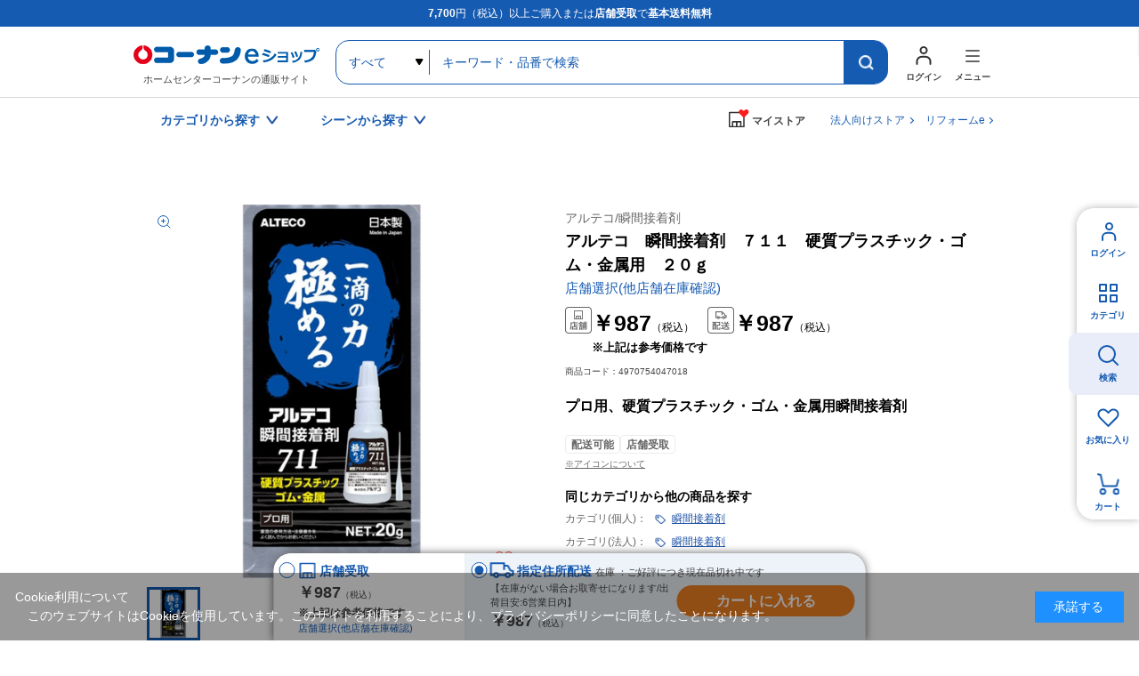

--- FILE ---
content_type: text/html; charset=utf-8
request_url: https://www.kohnan-eshop.com/shop/g/g4970754047018/
body_size: 15282
content:
<!DOCTYPE html>
<html data-browse-mode="P" lang="ja" >
<head>
<meta charset="UTF-8">
<title>アルテコ　瞬間接着剤　７１１　硬質プラスチック・ゴム・金属用　２０ｇ: 塗料・接着剤・補修用品|ホームセンターコーナンの通販サイト</title>

<link rel="canonical" href="https://www.kohnan-eshop.com/shop/g/g4970754047018/">




<meta name="description" content="アルテコ　瞬間接着剤　７１１　硬質プラスチック・ゴム・金属用　２０ｇ|コーナンeショップは、ホームセンターコーナンの通販サイト（オンラインショップ）です。木材・建材からDIYやガーデニング、ペット用品、オフィス文具までの充実の品揃え！">
<meta name="keywords" content="4970754047018,アルテコ　瞬間接着剤　７１１　硬質プラスチック・ゴム・金属用　２０ｇホームセンター,コーナン,通販,LIFELEX">



	<meta name="wwwroot" content="" />
<meta name="rooturl" content="https://www.kohnan-eshop.com" />
<meta name="viewport" content="width=1200">
<link rel="stylesheet" type="text/css" href="https://ajax.googleapis.com/ajax/libs/jqueryui/1.13.1/themes/ui-lightness/jquery-ui.min.css">
<link rel="stylesheet" type="text/css" href="/css/sys/reset.css">
<link rel="stylesheet" type="text/css" href="/css/sys/base.css">
<link rel="stylesheet" type="text/css" href="/css/sys/block_icon_image.css">

<link rel="stylesheet" type="text/css" href="/css/sys/base_form.css" >
<link rel="stylesheet" type="text/css" href="/css/sys/base_misc.css" >
<link rel="stylesheet" type="text/css" href="/css/sys/layout.css" >
<link rel="stylesheet" type="text/css" href="/css/sys/block_common.css" >
<link rel="stylesheet" type="text/css" href="/css/sys/block_customer.css" >
<link rel="stylesheet" type="text/css" href="/css/sys/block_goods.css" >
<link rel="stylesheet" type="text/css" href="/css/sys/block_order.css" >
<link rel="stylesheet" type="text/css" href="/css/sys/block_misc.css" >
<link rel="stylesheet" type="text/css" href="/css/sys/block_store.css" >
<link rel="stylesheet" type="text/css" href="/css/sys/block_page_category.css" >
<link rel="stylesheet" type="text/css" href="/css/sys/block_page.css" >
<script src="https://ajax.googleapis.com/ajax/libs/jquery/3.5.1/jquery.min.js"></script>
<script src="https://ajax.googleapis.com/ajax/libs/jqueryui/1.13.1/jquery-ui.min.js"></script>
<script src="/lib/js.cookie.js" defer></script>
<script src="/lib/jquery.balloon.js" defer></script>
<script src="/lib/goods/jquery.tile.min.js" defer></script>
<script src="/lib/modernizr-custom.js" defer></script>
<script src="/js/sys/tmpl.js" defer></script>
<script src="/js/sys/msg.js" defer></script>
<script src="/js/sys/sys.js" defer></script>
<script src="/js/sys/common.js" defer></script>

<script src="/js/sys/ui.js" defer></script>
<script src="/js/sys/dmp_data_send.js" ></script>

	
<!-- Google Tag Manager -->
<script>(function(w,d,s,l,i){w[l]=w[l]||[];w[l].push({'gtm.start':
new Date().getTime(),event:'gtm.js'});var f=d.getElementsByTagName(s)[0],
j=d.createElement(s),dl=l!='dataLayer'?'&l='+l:'';j.async=true;j.src=
'https://www.googletagmanager.com/gtm.js?id='+i+dl;f.parentNode.insertBefore(j,f);
})(window,document,'script','dataLayer','GTM-N8XM2QC');</script>
<!-- End Google Tag Manager -->

	
<script src="https://lightning-recommend.io/js/main.js" id="l-recommend" data-tenant="kohnan" defer></script>
<script type="application/l-recommend">
    {
        "setting": {
            "defaultLoading": "lazy",
            "display": true,
            "tracking": true
        },
        "userInfo": {
            "rank": "0"
        }
    }
</script>





	


		
		<link rel="stylesheet" type="text/css" href="/css/usr/user.css">
<link rel="stylesheet" type="text/css" href="/css/usr/base.css">
<link rel="stylesheet" type="text/css" href="/css/usr/layout.css">
<link rel="stylesheet" type="text/css" href="/css/usr/block.css?d=20260106_01">
<link rel="stylesheet" type="text/css" href="/css/usr/storesearch.css">
<link rel="stylesheet" type="text/css" href="/css/usr/tam.css">


<link rel="stylesheet" type="text/css" href="//cdn.jsdelivr.net/npm/slick-carousel@1.8.1/slick/slick.css">
<script type="text/javascript" src="//cdn.jsdelivr.net/npm/slick-carousel@1.8.1/slick/slick.min.js"></script>
<script src="/lib/vue.min.js"></script>

<script src="/js/usr/tmpl.js"></script>
<script src="/js/usr/msg.js"></script>
<script src="/js/usr/user.js?d=250908_01"></script>
<script src="/js/usr/tam.js?d=251030_01"></script>
<script src="/lib/lazysizes.min.js"></script>
<link rel="SHORTCUT ICON" href="/favicon.ico">
<script src="/lib/jquery.autoKana.js"></script>

<script src="/js/sys/storesearch_ajax_mystore.js?20230710"></script>




<link rel="apple-touch-icon" href="https://www.kohnan-eshop.com/img/usr/apple_icon.png">
		



	


	<script src="/lib/jquery.elevateZoom-3.0.8.min.js" defer></script>
<script src="/js/usr/goods.js" defer></script>


<!-- etm meta -->
<meta property="etm:device" content="desktop" />
<meta property="etm:page_type" content="goods" />
<meta property="etm:cart_item" content="[]" />
<meta property="etm:attr" content="" />
<meta property="etm:goods_detail" content="{&quot;goods&quot;:&quot;4970754047018&quot;,&quot;category&quot;:&quot;r1210&quot;,&quot;name&quot;:&quot;アルテコ　瞬間接着剤　７１１　硬質プラスチック・ゴム・金属用　２０ｇ&quot;,&quot;variation_name1&quot;:&quot;&quot;,&quot;variation_name2&quot;:&quot;&quot;,&quot;item_code&quot;:&quot;4970754047018&quot;,&quot;backorder_fg&quot;:&quot;0&quot;,&quot;s_dt&quot;:&quot;2017/08/31&quot;,&quot;f_dt&quot;:&quot;&quot;,&quot;release_dt&quot;:&quot;2017/08/31 17:00:00&quot;,&quot;regular&quot;:&quot;0&quot;,&quot;set_fg&quot;:&quot;0&quot;,&quot;stock_status&quot;:&quot;1&quot;,&quot;price&quot;:&quot;987&quot;,&quot;sale_fg&quot;:&quot;false&quot;,&quot;brand&quot;:&quot;&quot;,&quot;brand_name&quot;:&quot;&quot;,&quot;category_name&quot;:&quot;瞬間接着剤&quot;}" />
<meta property="etm:goods_keyword" content="[]" />
<meta property="etm:goods_event" content="[]" />
<meta property="etm:goods_genre" content="[]" />



<script src="/js/sys/goods_ajax_cart.js" defer></script>
<script src="/js/sys/goods_ajax_bookmark.js" defer></script>
<script src="/js/sys/goods_ajax_quickview.js" defer></script>




<!-- Global site tag (gtag.js) - Google Analytics -->
<script async src="https://www.googletagmanager.com/gtag/js?id=G-CPJTV64407"></script>
<script>
  window.dataLayer = window.dataLayer || [];
  function gtag(){dataLayer.push(arguments);}

  gtag('js', new Date());
  
  
  gtag('config', 'G-CPJTV64407', { '会員GUID': '00000000-0000-0000-0000-000000000000','クライアントID': '','user_id': null });
  
</script><script>
(function(){
  'use strict';
  window.dataLayer = window.dataLayer || [];
  dataLayer.push({
    'etm_ga_timestamp': ecblib.sys.formatToSechstantTime(new Date().getTime()),
    'etm_ga_sessionid': '',
    'etm_ga_customerguid': '00000000-0000-0000-0000-000000000000',
    'event': 'etm_ga_dmp_data_send'
  });
})();
</script>


<meta property="og:url" content="https://www.kohnan-eshop.com/shop/g/g4970754047018/">
<meta property="og:type" content="article">



<meta property="og:title" content="コーナンeショップ">
<meta property="og:description" content="アルテコ　瞬間接着剤　７１１　硬質プラスチック・ゴム・金属用　２０ｇ|コーナンeショップは、ホームセンターコーナンの通販サイト（オンラインショップ）です。木材・建材からDIYやガーデニング、ペット用品、オフィス文具までの充実の品揃え！">
<meta property="og:site_name" content="ホームセンター通販コーナンeショップ">
<meta property="og:image" content="https://www.kohnan-eshop.com/img/goods/SS/4970754047018.jpg">


<meta property="fb:app_id" content="ご確認・ご記入を依頼">
<meta name="twitter:card" content="summary">
<meta name="twitter:site" content="@kohnan_official">




</head>
<body class="page-goods" 

		

>
<input type="hidden" name="mystorename" value="ログインまたは会員登録してください">


<input type="hidden" name="store_crsirefo" value="28645334c7bdb9d53bd17a7e5470f4d05550f6341448512bc7be50aa329dc795" id="store_crsirefo">




<!-- Google Tag Manager (noscript) -->
<noscript><iframe src="https://www.googletagmanager.com/ns.html?id=GTM-N8XM2QC"
height="0" width="0" style="display:none;visibility:hidden"></iframe></noscript>
<!-- End Google Tag Manager (noscript) -->







<div class="wrapper">
	
		
		
					
				
					<div id="headcomment"><p><strong>7,700</strong>円（税込）以上ご購入または<strong>店舗受取</strong>で<strong>基本送料無料</strong></p></div>
<header id="header" class="pane-header">
	<div class="container">
		<p class="block-header-logo"><a href="/shop/"><img src="/img/usr/common/header_logo.png" alt="ホームセンターコーナンの通販サイト コーナンeショップ" width="209" height="38" loading="lazy"></a><span>ホームセンターコーナンの通販サイト</span></p>
		<div class="block-header-search">
			<form name="frmSearch" method="get" action="/shop/goods/search.aspx">
				<input type="hidden" name="search" value="x">
				<select name="category" id="">
					<option value="">すべて</option>
				</select>
				<input class="block-global-search--keyword js-suggest-search" type="text" value="" tabindex="1" id="keyword" placeholder="キーワード・品番で検索" title="キーワード・品番で検索" name="keyword" data-suggest-submit="on" autocomplete="off">
				<button class="block-global-search--submit btn btn-default" type="submit" tabindex="1" name="search" value="search"></button>
			</form>
		</div>
		<div class="block-header-nav">
			<div class="block-header-nav-btns">
				<div class="block-header-nav-btn__user">
					<a href="/shop/customer/menu.aspx" class="block-header-nav-btn"><span>ログイン</span></a>
				</div>
				<div class="block-header-nav-item block-header-nav-btn__menu">
					<span class="block-header-nav-btn"><span>メニュー</span></span>
					<!-- menu modal -->
					<div class="block-header-nav-detail block-header-nav-detail__menu">
						<div class="block-header-nav-detail-body">
							<div class="block-header-nav-detail__menu-nav">
								<div>
									<dl>
										<dt>買う・見つける</dt>
										<dd><ul>
                                            <li><a href="/shop/quickorder/quickorder.aspx">クイックオーダー（商品コード検索）</a></li>
											<li><a href="/shop/goods/search.aspx?search=x&delivery_way=店舗受取可能商品">店舗受取可能商品</a></li>
											<li><a href="/shop/goods/search.aspx?search=x&service=めちゃ早">めちゃ早便対象商品</a></li>
                                            <li><a href="/shop/goods/search.aspx?search=x&service=基本送料無料商品">基本送料無料商品</a></li>
											<li><a href="/shop/e/enet">チラシ掲載商品</a></li>
											<li><a href="/shop/goods/search.aspx?search=x&maker_name=コーナンオリジナル">コーナンオリジナル商品</a></li>
											<li><a href="/shop/e/et-rnk02/">新着商品</a></li>
											<li><a href="/shop/e/et-sns/">TV・SNSで話題の商品</a></li>
											<li><a href="/shop/goods/search.aspx?search=x&price__to=1000">1000円以下の商品</a></li>
										</ul></dd>
									</dl>
								</div>
								<div>
									<dl>
										<dt>規約・ヘルプ</dt>
										<dd><ul>
											<li><a href="/shop/pages/guide.aspx">ご利用ガイド</a></li>
											<li><a href="/shop/pages/law.aspx">特定商取引に基づく表示</a></li>
                                            <li><a href="https://www.kohnan-eshop.com/shop/pages/privacy_app.aspx" target="_blank">プライバシーポリシー</a></li>
                                            <li><a href="/shop/pages/kiyaku.aspx" target="_blank">コーナンeショップ利用規約</a></li>
											<li><a href="/shop/pages/faq.aspx">よくあるご質問</a></li>
											<li><a href="/shop/contact/contact.aspx">お問い合わせ</a></li>
										</ul></dd>
									</dl>
								</div>
								<div>
									<dl>
										<dt>コンテンツ</dt>
										<dd><ul>
											<li><a href="/shop/pc/0movie/">オリジナル動画特集</a></li>
											<li><a href="/shop/pc/0column/">コラム</a></li>
											<li><a href="https://www.hc-kohnan.com/service/stores/kohnan_app/" target="_blank">ホームセンターコーナン公式アプリ</a></li>
											<li><a href="https://www.hc-kohnan.com/official_sns/" target="_blank">ホームセンターコーナン公式SNS</a></li>
										</ul></dd>
									</dl>
									<dl>
										<dt>関連サイト</dt>
										<dd><ul>
											<li><a href="https://petplaza.kohnan-eshop.com/pet.html" target="_blank">Pet Plaza</a></li>
											<li><a href="https://contents.kohnan-eshop.com/" target="_blank">コーナンTips</a></li>
											<li><a href="https://www.hc-kohnan.com/reform/" target="_blank">コーナンリフォーム</a></li>
											<li><a href="https://www.j-pcs.info/kohnan-eshop/" target="_blank">コーナンパソコン修理</a></li>
											<li><a href="https://www.hc-kohnan.com/" target="_blank">ホームセンターコーナン会社概要</a></li>
										</ul></dd>
									</dl>
								</div>	
							</div>
							<p class="block-header-nav-detail__menu-btn"><a href="/shop/r/rtop/">法人向け<br>TOPページはこちら</a></p>
						</div>
					</div><!-- / menu modal -->
				</div>

			</div>
		</div>
	</div>
</header>

					
						<nav class="pane-gnav">
	<div class="container">
		<div class="block-gnav--nav">
			<!-- カテゴリから探す -->
			<div class="block-gnav--item">
				<div class="block-gnav--btn">カテゴリから探す</div>
				<div class="block-gnav--detail">
					<div class="block-gnav--categories">
						<div class="block-gnav--categories__c" id="header-category-c1" v-cloak>
							<dl v-for="(c,key,index) in categories">
								<dt>{{key}}</dt>
								<dd><ul>
									<template v-for="(cc,index2) in c">
										<li v-if="index == cat0index && index2 == current" class="st__current"><a :href="'/shop/c/c'+cc.category+'/'" class="pc_header_search_by_category">{{cc.name}}</a></li>
										<li v-else><a :href="'/shop/c/c'+cc.category+'/'" v-on:mouseenter="changeChildren(cc.category,index,index2)" class="pc_header_search_by_category">{{cc.name}}</a></li>
									</template>
								</ul></dd>
							</dl>
						</div>
						<div id="header-category-c2-wrap" class="block-gnav--categories__c-wrap">
							<div class="block-gnav--categories__c" id="header-category-c2" v-cloak>
								<figure v-if="cat.src"><img :src="cat.src" alt="" width="260" height="140" loading="lazy"></figure>
								<dl>
									<dt><a :href="'/shop/c/c'+cat.category+'/'" class="pc_header_search_by_category">{{cat.name}}</a></dt>
									<dd v-if="cat.categories.length > 0"><ul>
										<template v-for="(cc,index) in cat.categories">
											<li v-if="index == current" class="st__current"><a :href="'/shop/c/c'+cc.category+'/'" class="pc_header_search_by_category">{{cc.name}}</a></li>
											<li v-else><a :href="'/shop/c/c'+cc.category+'/'" v-on:mouseenter="changeChildren(cc.category,index)" class="pc_header_search_by_category">{{cc.name}}</a></li>
										</template>
									</ul></dd>
								</dl>
							</div>
						</div>
						<div id="header-category-c3-wrap" class="block-gnav--categories__c-wrap">
							<div class="block-gnav--categories__c" id="header-category-c3" v-cloak>
								<template v-if="cat">
								<figure v-if="cat.src"><img :src="cat.src" alt="" width="260" height="140" loading="lazy"></figure>
								<dl>
									<dt><a :href="'/shop/c/c'+cat.category+'/'" class="pc_header_search_by_category">{{cat.name}}</a></dt>
									<dd v-if="cat.categories.length > 0"><ul>
										<li v-for="cc in cat.categories"><a :href="'/shop/c/c'+cc.category+'/'" class="pc_header_search_by_category">{{cc.name}}</a></li>
									</ul></dd>
								</dl>
								</template>
							</div>
						</div>
					</div>
				</div>	
			</div>
			<!-- / カテゴリから探す -->
			<!-- シーンから探す -->
			<div class="block-gnav--item block-gnav--item__scene-wrap">
				<div class="block-gnav--btn">シーンから探す</div>
				<div class="block-gnav--detail">
					<div class="block-gnav--item__scene">
						<ul id="v-header-scene">

							<li v-for="s in scenes"><a :href="s.url" class="pc_header_search_by_scene">
								<figure v-if="s.src_l"><img :src="''+s.src_l" alt="" width="300" height="400" loading="lazy"></figure>
								<dl>
									<dt>{{s.name}}</dt>
									<dd v-if="s.copy">{{s.copy}}</dd>
								</dl>
							</a></li>

						</ul>

					</div>
				</div>	
			</div>
			<!-- / シーンから探す -->
		</div>

		<div class="block-gnav--mystore">
			<dl class="c_header_my store"><dt><span>マイストア</span></dt></dl>
		</div>
		<div class="block-gnav--corp"><a href="/shop/r/rtop/" class="c_header_Corporation">法人向けストア</a></div>
		<div class="block-gnav--corp"><a href="/reform" class="c_header_reform">リフォームe</a></div>
	</div>
</nav>

<script type="text/x-template" id="storeselect-modal">
	<div class="storeselectModal custom-sc-bar"><div>
		<div class="storeselectModal-bg"></div>
		<div class="storeselectModal-body">
			<div class="storeselectModal-article">
				<p v-if="storecode == 'rec'">受取店舗を選択・変更する</p>
				<p class="storeselectModal-stit" v-else>マイストアを登録・変更する</p>
				<dl class="storeselectModal-current" v-if="mstore.name">
					<dt v-if="storecode == 'rec'">現在選択中の受取店舗</dt>
					<dt v-else>現在選択中のマイストア</dt>
					<dd :data-shop-id="mstore.store">
						<p v-if="mstore.urlcode" class="storeselectModal-current-name"><a :href="'https://map.hc-kohnan.com/shop/'+mstore.urlcode" target="_blank">{{mstore.name}}</a></p>
						<p v-else class="storeselectModal-current-name">{{mstore.name}}</p>
						<p v-if="mstore.address">{{mstore.address}}</p>
						<p v-if="mstore.tel" class="storeselectModal-current-fs">{{mstore.tel}}</p>
						<p style="color: red;">※在庫の表示内容は実際と異なる場合があります。</p>
					</dd>
				</dl>
				<div v-if="storecode == 'rec' && Object.keys(mystoreinfo).length > 0" class="storeselectModal--searchmystore">
					<p>マイストアから探す</p>
					<cmp_storeselect_storelist :items="mystoreinfo"></cmp_storeselect_storelist>
				</div>
				<!-- / 検索用絞り込み -->
				<div class="storeselectModal-style">
					<label>
      					<input type="checkbox" id="HC" name="dealer_type" value="HC" @change="dealertypeChange">
      					<span>ホームセンター</span>
      				</label>
      				<label>
      					<input type="checkbox" id="HS" name="dealer_type" value="HS" @change="dealertypeChange">
      					<span>ホームストック</span>
      				</label>
					<label>
      					<input type="checkbox" id="PRO" name="dealer_type" value="PRO" @change="dealertypeChange">
      					<span>プロ</span>
      				</label>
      				<label>
      					<input type="checkbox" id="WT" name="dealer_type" value="WT" @change="dealertypeChange">
      					<span>ワーク＆ツール</span>
      				</label>
      				<label>
      					<input type="checkbox" id="CD" name="dealer_type" value="CD" @change="dealertypeChange">
      					<span>キャンプデポ</span>
      				</label>
      			</div>
				<div v-if="storecode == 'rec'">
					<label>
      					<input type="checkbox" id="STOCK" name="stock_filter" value="STOCK" @change="dealertypeChange" checked>
      					<span>受取可能店舗のみ表示</span>
      				</label>
				</div>
                <!-- / 検索用絞り込み -->
<!--
				<div class="storeselectModal--location">
					<input type="hidden" id="latitude" name="latitude">
					<input type="hidden" id="longitude" name="longitude">
					<a href="javascript:void(0);" class="common-btn__blue btn-storeselectModal--fromhere">現在地から探す</a>
				</div>
				<cmp_storeselect_result_fromhere keywordname="" :locationcount="locationcount" :locationitems="locationitems" v-if="locationcount"></cmp_storeselect_result_fromhere>
-->
				<div class="storeselectModal--form">
					<form action="">
						<input v-if="storecode == 'rec'" type="text" name="storenamesearch__m" class="storenamesearch-field" placeholder="店舗キーワード検索" maxlength ="100" >
						<input v-else type="text" name="storenamesearch__r" class="storenamesearch-field" placeholder="店舗キーワード検索" maxlength ="100">
						<button type="submit"></button>
					</form>
				</div>
      			<cmp_storeselect_result_keyword :keywordname="keywordname" :keywordcount="keywordcount" :keyworditems="keyworditems" v-if="keywordcount"></cmp_storeselect_result_keyword>
      			<cmp_storeselect_result_area :arealists="arealists" v-if="Object.keys(arealists).length > 0"></cmp_storeselect_result_area>

			</div>
			<div class="storeselectModal-close"></div>
		</div>
	</div></div>
</script>

<script type="text/x-template" id="storeselect-storelist">
	<div class="storeselectModal--line">
		<template v-for="g in items">
		<div class="storeselectModal--item" :data-shop-id="g.store" :data-dealer-type="g.dealer_type" v-if="g.store">
		<dl>
			<dt>{{g.name}}<a v-if="g.urlcode" :href="'https://map.hc-kohnan.com/shop/'+g.urlcode" target="_blank"></a><span v-if="g.distanceKM" class="storeselectModal--item--distance">{{Math.floor(g.distanceKM*10)/10}}km</span></dt>
			<dd>
				<p v-if="g.address" class="storeselectModal--item--address">{{g.address}}</p>
				<p v-if="g.tel" class="storeselectModal--item--fs">{{g.tel}}</p>
			</dd>
		</dl>
		<div :data-cart-ok="g.isCartOk">
<span v-if="g.stock" class="recstore-stock">在庫：{{g.stock}}</span>
			<p class="storeselectModal--item--selectbtn"><a href="javascript:void(0)" class="common-btn__blue" v-on:click="updateMyStore(g.store)">選択</a></p>
		</div>
		</div>
		</template>
	</div>
</script>
<script type="text/x-template" id="storeselect-result-fromhere">
	<div class="storeselectModal--location-result">
		<div class="storeselectModal--location-result-st">
			<p v-if="locationcount > 0" class="storeselectModal--location-result-st-count">現在地付近の検索結果</p>
			<p v-else class="storeselectModal--location-result-st-toggle" v-on:click="accordionToggle"></p>
		</div>
		<cmp_storeselect_storelist :items="locationitems"></cmp_storeselect_storelist>
	</div>
</script>
<script type="text/x-template" id="storeselect-result-keyword">
	<div class="storeselectModal--keyword-result">
		<div class="storeselectModal--keyword-result-st">
			<p v-if="keywordname" class="storeselectModal--keyword-result-st-count">「{{keywordname}}」の検索結果</p>
			<p v-else class="storeselectModal--keyword-result-st-toggle" v-on:click="accordionToggle"></p>
		</div>
		<cmp_storeselect_storelist :items="keyworditems"></cmp_storeselect_storelist>
	</div>
</script>
<script type="text/x-template" id="storeselect-result-area">
	<div class="storeselectModal--area">
		<p class="storeselectModal-stit">エリアから探す</p>
		<div class="storeselectModal--area-frame">
			<template v-for="(area1,key,index) in arealists">
				<div v-if="index%3 == 0" class="storeselectModal--area-line">
					<div class="storeselectModal--area-item" :data-area-id="index" v-on:click="area1toggle">{{key}}</div>
				</div>
				<div v-else class="storeselectModal--area-item" :data-area-id="index" v-on:click="area1toggle">{{key}}</div>
				<div class="storeselectModal--area2" :data-area-id="index">
					<div class="storeselectModal--area2-item" v-for="(area2,key2) in area1">
						<div class="storeselectModal--area2-item--p" v-on:click="area2toggle">{{key2}}</div>
						<cmp_storeselect_storelist :items="area2"></cmp_storeselect_storelist>
					</div>
				</div>

			</template>
		</div>
	</div>
</script>

<script type="text/x-template" id="search-suggest-block">
	<div class="searchsuggest--modal">
		<div class="common-modal--suggest--list">
			<ul v-if="datas.keywords && datas.keywords.length>0" class="searchsuggest--modal--keyword">
				<li v-for="item in datas.keywords" v-on:mouseenter="resultLists('keyword',item)" v-on:mouseleave="resultListsClear()"><a href="javascript:void(0)" v-on:click="kwdSearch">{{item.keyword}}</a></li>
			</ul>
			<ul v-if="datas.goodslist && datas.goodslist.length>0" class="searchsuggest--modal--goods">
				<li v-for="item in datas.goodslist" v-on:mouseenter="resultLists('goods',item)" v-on:mouseleave="resultListsClear()"><a :href="item.link" :data-image="item.src"><div><p>{{item.name}}</p><span v-if="item.maker_name">{{item.maker_name}}</span></div></a></li>
			</ul>
			<ul v-if="datas.categories && datas.categories.length>0" class="searchsuggest--modal--category">
				<li v-for="item in datas.categories" v-on:mouseenter="resultLists('category',item)" v-on:mouseleave="resultListsClear()"><a :href="'/shop/c/c'+item.categorie">{{item.name}}</a></li>
			</ul>
			<ul v-if="datas.makers && datas.makers.length>0" class="searchsuggest--modal--makers">
				<li v-for="item in datas.makers" v-on:mouseenter="resultLists('maker',item)" v-on:mouseleave="resultListsClear()"><a href="javascript:void(0)" v-on:click="kwdSearch">{{item.name}}</a></li>
			</ul>
		</div>
		<div class="common-modal--suggest--result">
			<div v-if="results.key=='goods'" class="common-modal--suggest--result-goods">
				<a :href="results.goodsdata.link">
					<figure v-if="results.goodsdata.src"><img :src="results.goodsdata.src" :alt="results.goodsdata.name" width="80" height="80" loading="lazy"></figure>
					<div>
						<p>{{results.goodsdata.name}}</p>
						<span v-if="results.goodsdata.maker_name">{{results.goodsdata.maker_name}}</span>
					</div>
				</a>
			</div>
			<template v-else>
				<div v-if="results.lists.length > 0">
					<ul>
						<li v-for="item in results.lists" class="common-modal--suggest--result-goods">
							<a :href="item.link">
								<figure v-if="item.src"><img :src="item.src" :alt="item.name" width="80" height="80" loading="lazy"></figure>
								<div>
									<p>{{item.name}}</p>
									<span v-if="item.maker_name">{{item.maker_name}}</span>
								</div>
							</a>
						</li>
					</ul>
				</div>
			</template>

		</div>
	</div>
</script>

<!--長期休業
<ul id="dropmenu" class="dropmenu">
<p style="border:1px solid #4891ff; padding: 5px; background-color:#eaf6ff; margin :10px 10px;">
<font color="#330000">
        <a href="/shop/t/t5006/" target="_blank">&ensp;ゴールデンウィーク期間中の商品のお届けについて</a>
</font></p></ul>
    長期休業-->

<!--お知らせ①
<ul id="dropmenu" class="dropmenu">
<p style="border:1px solid #4891ff; padding: 5px; background-color:#eaf6ff; margin :10px 10px;">
<font color="#330000">
    &ensp;＼クーポン配布中／&ensp;会員限定！クーポンキャンペーン！&emsp;<a href="/shop/pg/1Ccoupon/" target="_blank">▼お得なクーポンはこちらでCHECK！</a>
</font></p></ul>
お知らせ①-->

<!--お知らせ②
<ul id="dropmenu" class="dropmenu">
    <p style="border:1px solid #4891ff; padding: 5px; background-color:#eaf6ff; margin :10px 10px;">
    <font color="#330000">
        <a href="https://www.hc-kohnan.com/c_contact/" target="_blank">&ensp;アプリ・コーナンPayに関するお問合せはこちら</a>
    </font></p></ul>
お知らせ②-->

<!--お知らせ③
<ul id="dropmenu" class="dropmenu">
    <p style="border:1px solid #4891ff; padding: 5px; background-color:#eaf6ff; margin :10px 10px;">
    <font color="#330000">
        <a href="/shop/t/t1000/" target="_blank">&ensp;夏季休業期間のお届けについて</a>
    </font></p></ul>
お知らせ②-->

<!--お知らせ④
<ul id="dropmenu" class="dropmenu">
<p style="border:1px solid #4891ff; padding: 5px; background-color:#eaf6ff; margin :10px 10px;">
<font color="#330000">
        <a href="/shop/t/t5053/" target="_blank">&ensp;天候不良に伴うお荷物お届けの影響について</a>
</font></p></ul>
お知らせ④-->


<!--バナー
<ul id="dropmenu" class="dropmenu">
<div style="margin :20px 20px;">
	<center><a href="https://www.kohnan-eshop.com/shop/pg/1sale400/" target="_blank"><img src="/img/usr/top/bnr_sale400_s.jpg" alt="400円セール" width="100%"></a></center>
</div>
</ul>
バナー-->

<!--バナー②-->
<!--<ul id="dropmenu" class="dropmenu">
    <div style="margin :20px 20px;">
        <center><a href="https://www.kohnan-eshop.com/shop/e/eoutlet/" target="_blank"><img src="https://www.kohnan-eshop.com/img/usr/top/bnr_outlet_s.jpg" alt="アウトレットセール" width="100%"></a></center>
    </div>
    </ul>-->
<!--バナー②-->
<!--
※※※ aタグにクリック率測定用のクラス名「p-top_banner1」 を追加してください ※※※
------------------------------------------------------------------------------------------------->
<div class="dropmenu" id="dropmenu">
  <!--お知らせ
  <ul>
    <li> <a href="/shop/t/t5088/" target="_blank" class="p-top_banner1">
        <span style="color: rgb(216, 54, 54);font-weight: bold;">【！】</span>物量増加に伴うお荷物の配送遅延について</a></li>
  </ul>
  / お知らせ-->
  <!--お知らせ
  <ul>
    <li> <a href="/shop/e/enenshi/" target="_blank" class="p-top_banner1">
        <span style="color: rgb(216, 54, 54);font-weight: bold;">【！】</span>年末年始の営業・各種サービスに関するお知らせ</a></li>
  </ul>
  / お知らせ-->


  <!--バナー
  <div style="margin :24px 0;">
    <center><a href="	https://www.kohnan-eshop.com/shop/pg/1santa/" target="_blank" class="p-top_banner1"><img src="https://www.kohnan-eshop.com/img/usr/top/bnr_santa_s.jpg" alt="WEB限定セール" width="100%"></a></center>
  </div>
バナー-->
</div>

	
					
				
			

		
	
	

<div class="pane-contents">
<div class="container">
<main class="pane-main">
<!-- 2024 reform add begin -->
<link href="/css/usr/goodsdetail_reform.css?d=20241002_01" rel="stylesheet" />
	<script>
	/*----------------------------------------
	画面中部価格
	----------------------------------------*/
	($=>{
		$(()=>{
			if(!$('.page-goods').length) return;
			function fn(){
				const dest = $('.js-goods-price-placeholder-1');
				const arr = [
					{
						name:'kouji',
						jq:$('#goodsdetail-cartbox__kouji')
					},
					{
						name:'tenpo',
						jq:$('#goodsdetail-cartbox__tenpo')
					},
					{
						name:'shitei',
						jq:$('#goodsdetail-cartbox__shitei')
					},
				];
				let html = '';
				arr.forEach(v=>{
					
					if(!v?.jq?.length) return;
					let p_jq = v?.jq?.find('.block-cartbox-section--price-price');
					let p_jq2 = v?.jq?.find('.block-cartbox-section--price-price2');
					let p_jq3 = v?.jq?.find('.reference_price');
					if(v.name=="tenpo"&&p_jq.text()==""){
						html+='<div class="block-goods-top-price for-'+v.name+'"><div class="block-goods-top-price-icon"></div>'
						html+='<div class="block-goods-top-price-value"><p class="block-goods-top-reference-price"></p>';
						html+='<p class="block-goods-top-price-value2">※上記は参考価格です</p></div></div>';
					}else{
						if(v.name!="tenpo"){
							if(!p_jq || !p_jq.length || !/\d/.test(p_jq.html())) return;
						}
						html+='<div class="block-goods-top-price for-'+v.name+'"><div class="block-goods-top-price-icon"></div>'
						html+='<div class="block-goods-top-price-value"><p>'+p_jq.html()+'</p>';
						if(p_jq2.html()) html+='<p class="block-goods-top-price-value2">'+p_jq2.html()+'</p>';
						if(p_jq3.html()) html+='<p class="top_reference_price">'+p_jq3.html()+'</p>';
						html+='</div></div>';
					}
				});
				dest.html(html);
			};
			$('body').on('got-goods-store-data',function(){
				fn();
			});
			fn();
		});
	})(jQuery);
	/*----------------------------------------
	Revico / Submit Recommend 監視
	----------------------------------------*/
	($=>{
		$(()=>{
			if(!$('.page-goods').length) return;
			const tab = '#js-goods-detail-tab-placeholder';
			if(typeof Vue==='undefined' || !$(tab).length) return;
			const arr = [
				{
					name:'商品詳細',
					target:'#pane-goods-comments-wrapper',
					show:true,
					active:true,
					isRevico:false,
				},
				{
					name:'レビュー',
					target:'#revico-review-zone',
					show:false,
					active:false,
					isRevico:true,
				},
				{
					name:'関連商品',
					target:'.block-accessory-list.for-bottom',
					show:$('.block-accessory-list.for-bottom').length,
					active:false,
					isRevico:false,
				},
			];
			new Vue({
				el:tab,
				data(){
					return{
						showTab:false,
						loadedRevico:false,
						items:arr
					}
				},
				template:`
				<ul class="goods-detail-tab" v-show="showTab">
				   <li v-for="(v,i) in items" v-show="v.show">
						<a href="javascript:void(0);" type="button" @click="click(v,i)" :class="{active:v.active}">{{v.name}}</a>
					</li> 
				</ul>
				`,
				created(){
					const self = this;
					self.showTab = self.observe();
					$('body').on('loaded-revico',function(){
						self.loadedRevico = true;
	
						$('.revico-read-more-review').on('click',async function(){
						  const i = self.items.findIndex(v=>v.isRevico);
						  const v = Reflect.get(self.items,i);
						  self.toggle(v,i);
						  await self.$nextTick();
						  $('html,body').animate({scrollTop:$('#revico-review-zone').offset().top});
						});
					});
				},
				methods:{
					click(v,i){
					  this.toggle(v,i);
					},
					async toggle(v,i){
					  this.items.forEach((x,j)=>{
						  x.active=i===j;
					  });
					  await this.$nextTick();
					  const target_group = this.items.flatMap(v=>v.target).join(',');
					  $(target_group).hide();
					  $(v.target).show();
					},
					observe(){
						return this.items.filter(v=>v.show).length>1;
					}
				},
				watch:{
					loadedRevico(n,o){
						if(!n) return;
						this.items.forEach(v=>{
							if(v?.isRevico) v.show=true;
						});
						this.showTab = this.observe();
					}
				}
			});
		});
	})(jQuery);
	</script>
	<!-- 2024 reform add end -->
<div class="block-goods-detail">
	<div class="pane-goods-header">

		<div class="block-goods-detail--promotion-freespace">
			
		</div>

		<input type="hidden" value="" id="hidden_variation_group">
		<input type="hidden" value="0" id="variation_design_type">
		<input type="hidden" value="4970754047018" id="hidden_goods">
		<input type="hidden" value="アルテコ　瞬間接着剤　７１１　硬質プラスチック・ゴム・金属用　２０ｇ" id="hidden_goods_name">
		<input type="hidden" value="350f6761c2be1c681610825780dc94bd306123713cc2730e553ce645100bc703" id="js_crsirefo_hidden">
		<input type="hidden" value="4970754047018" id="hidden_item_code" name="hidden_item_code">
		<input type="hidden" name="current-category" value="r1210">
		<input type="hidden" name="current-tree" value="241210">
		
		<input type="hidden" name="reform_category" value="">
		
		
		
		
		<input type="hidden" value="1" id="Not_Pickable" name="Not_Pickable">
		
		<input type="hidden" value="" id="Not_API" name="Not_API">
		
		<input type="hidden" value="￥987" id="NotUseApiPrice" name="NotUseApiPrice">
		
		
		<input type="hidden" value="" id="BlackFriday" name="BlackFriday">
		<input type="hidden" value="ご好評につき現在品切れ中です" id="stock_msg">
		
		
		<input type="hidden" value="1" id="Not_Deliverable" name="Not_Deliverable">
		<input type="hidden" value="0" id="Not_Constructable" name="Not_Constructable">
		<input type="hidden" value="0" id="const_cart_btn_disp">
		<input type="hidden" value="1" id="delivery_cart_btn_disp">
	</div>
	<div class="pane-goods-left-side">

	<div id="gallery">
		<div class="block-goods-detail--mv-wrap">
			


			
			<div class="block-goods-favorite">

    <a class="block-goods-favorite--btn js-animation-bookmark js-enhanced-ecommerce-goods-bookmark" data-goods="4970754047018" href="https://www.kohnan-eshop.com/shop/customer/bookmark.aspx?goods=4970754047018&crsirefo_hidden=350f6761c2be1c681610825780dc94bd306123713cc2730e553ce645100bc703">お気に入りに追加する</a>

</div>
			
			<p class="block-goods-detail--mv-zoom"></p>
			<div class="block-goods-detail--mv">
				<ul>

					<li class="js-goods-img-item block-goods-detail-line-item">
						<figure><img src="https://www.kohnan-eshop.com/img/goods/SS/4970754047018.jpg" alt="アルテコ　瞬間接着剤　７１１　硬質プラスチック・ゴム・金属用　２０ｇ" width="420" height="420" loading="lazy"></figure>
						
					</li>
					
					
					
					
					
					
					
					
					
					
					
					
					
					
					
					
					
					
				</ul>
			</div>
		</div>
		<div class="block-goods-detail-comment">
			<p></p>
			
			
			
			
			
			
			
			
			
			
			
			
			
			
			
			
			
			
		</div>
		<div class="block-goods-detail--tn">
			<ul>
				<li><figure><img src="https://www.kohnan-eshop.com/img/goods/SS/4970754047018.jpg" alt="アルテコ　瞬間接着剤　７１１　硬質プラスチック・ゴム・金属用　２０ｇ" width="60" height="60" loading="lazy"></figure></li>
				
				
				
				
				
				
				
				
				
				
				
				
				
				
				
				
				
				
		</ul>
		</div>
		
		


</div>



	
	</div>
	<div class="pane-goods-right-side">
		<div class="block-goods-st-head">
			
			<div class="block-goods-st-code">
			   <p class="block-goods-maker"><a href="/shop/goods/search.aspx?search=x&maker_name=アルテコ&category=r1210">アルテコ/<span>瞬間接着剤</span></a></p>
			<div class="revico-star-zone"></div>
			</div>
			
			<h1 style="margin-bottom:1px;" class="block-goods-name js-enhanced-ecommerce-goods-name">アルテコ　瞬間接着剤　７１１　硬質プラスチック・ゴム・金属用　２０ｇ</h1>
			
			<div class="block-goods--recstore">
				<a href="javascript:void(0)" class="goodsdetail-cartbox__tenpo-btn store_selection_btn">店舗選択(他店舗在庫確認)</a>
			</div>
			
			<div class="js-goods-price-placeholder-1"></div>
			
			
			
			<dl class="block-goods-st-code">
				<dt>商品コード：</dt>
				<dd>4970754047018</dd>
			</dl>
			
			
			<div class="block-goods-comment" id="spec_goods_comment">プロ用、硬質プラスチック・ゴム・金属用瞬間接着剤</div>
			
			
			
		</div>

		<div class="block-icon">
			
			
			
			
			
			<span class="block-icon--icon">配送可能</span>
			<span class="block-icon--icon">店舗受取</span>
			
			
			
			
			
			
			
			
			
			
			
			
			
		</div>

		<div class="block-goods-st-2">
		<a href="/shop/pages/aboutorder.aspx#guide-order--icon">※アイコンについて</a><!-- 2024 reform modify -->
		</div>
		<div class="js-goods-pnkz-placeholder"></div>
		<form name="frm" method="GET" action="/shop/cart/cart.aspx">
			<div class="block-variation"><input name="goods" type="hidden" value="4970754047018"></div>
			
			





			
			
		

			







	</form>
	</div>

	

	
	
	<div id="goodsdetail-cartbox"><div id="goodsdetail-cartbox-container">
				
		

				
		<form name="frm" method="GET" action="/shop/cart/cart.aspx">
			<input type="hidden" name="goods" value="4970754047018">
			<input type="hidden" name="om_" value="1">
			<input type="hidden" name="rs_">
			<input type="hidden" name="clickcollect_stock_msg" value="">
			<input type="hidden"   id="recstoreID" name="recstoreID"> 
			<div id="goodsdetail-cartbox__tenpo" class="block-cartbox-section">
				<div class="block-cartbox-section--body">
					<div class="block-cartbox-section--head">
						<a href="javascript:void(0)" class="block-cartbox-section--radio"></a>
						<span class="block-cartbox-section--name">店舗受取</span>
						<span class="block-cartbox-section--stock cartbox--s2"></span>
						<span class="block-cartbox-section--shop cartbox--s1"></span>
					</div>
					<div class="block-cartbox-section--attention st__nostore"><font color="red"><small>※在庫の表示内容は実際と異なる場合があります。</small></font></div>
					<div class="block-cartbox-section--bottom">
						<div>
							<div class="block-cartbox-section--price">
								<div class="block-cartbox-section--price-price"></div>
							</div>
							
							
							<!--<script src="/js/sys/storesearch_ajax_recstore.js" defer></script>-->
							<div class="block-goods--recstore">
								<span class="block-cartbox-section--stock_updt cartbox--s1"></span>
								<span class="block-cartbox-section--stock_updt_overwrite cartbox--s1"></span>
								<a href="javascript:void(0)" class="goodsdetail-cartbox__tenpo-btn">店舗選択(他店舗在庫確認)</a>
							</div>
							
						</div>
						<p class="block-cartbox-section--btn cartbox--s1">
							
								
								<a class="block-list-add-cart-btn btn btn-primary btn-primary-order js-animation-add-cart js-enhanced-ecommerce-add-cart store_button_delete" id = "store_cart_btn" href="/shop/cart/cart.aspx?goods=4970754047018">カートに入れる</a>
							
						</p>
					</div>
				</div>
			</div>
		</form>
		

				
		<form name="frm" method="GET" action="/shop/cart/cart.aspx">
			<input type="hidden" name="goods" value="4970754047018">
			<input type="hidden" name="om_" value="0">
			<div id="goodsdetail-cartbox__shitei" class="block-cartbox-section">
				<div class="block-cartbox-section--body">
					<div class="block-cartbox-section--head">
						<a href="javascript:void(0)" class="block-cartbox-section--radio"></a>
						<span class="block-cartbox-section--name">指定住所配送</span>
						<span class="block-cartbox-section--stock cartbox--s2">
							
								
									在庫
								
									：ご好評につき現在品切れ中です
							
						</span>
					</div>
					<div class="block-cartbox-section--bottom" style="margin-top: 0px;">
						
						<div>
							【在庫がない場合お取寄せになります/出荷目安:6営業日内】
						</div>
						
						<div class="block-cartbox-section--price">
							<div class="block-cartbox-section--price-price">￥987<span class="tax_class">（税込）</span></div>
							
						</div>
						<p class="block-cartbox-section--btn cartbox--s1">
							
								
								<a class="block-list-add-cart-btn btn btn-primary btn-primary-order js-animation-add-cart js-enhanced-ecommerce-add-cart" href="/shop/cart/cart.aspx?goods=4970754047018">カートに入れる</a>
							
						</p>
					</div>
				</div>
			</div>
		</form>
		

	</div></div>
	
	
	
	<div class="pane-goods-center">
	
		<div class="vsm-goods">
<div class="ecbn-selection-widget" data-type="goods" data-selection="kohnan" data-goods-hidden-id="hidden_goods" data-userid="e6070404-2412-4b67-96f3-04e9568e6095" style="display:none;"></div>
<script type="text/javascript" src="https://www.visumo.jp/MediaManagement/WebApi/ecbn-selection-widget.js" defer></script>
</div>

		
		
		<div class="block-goodsdetail--iconcomments">
			
			
			<div class="block-goodsdetail--iconcomments-item"><div>こちらは指定住所配送対象商品です。<br>
配送方法、配送日などご利用前にご確認ください。
<br>
<a href="/shop/pages/delivery.aspx" target=”_blank”><img src="/img/icon/haisou.jpg" width="100%"></a></div></div>
			<div class="block-goodsdetail--iconcomments-item"><div>こちらは店舗受取対象商品です。<br>
取扱店舗、在庫数などご利用前にご確認ください。
<br>
<a href="/shop/pages/uketori.aspx" target=”_blank”><img src="/img/icon/uketori_menseki_n.jpg" width="100%"></a></div></div>
			
			
			
			
			
			
			
			
			
			

			
			
			
			
		</div>
		
		


		
		<div class="block-goods-favorite">

    <a class="block-goods-favorite--btn js-animation-bookmark js-enhanced-ecommerce-goods-bookmark" data-goods="4970754047018" href="https://www.kohnan-eshop.com/shop/customer/bookmark.aspx?goods=4970754047018&crsirefo_hidden=350f6761c2be1c681610825780dc94bd306123713cc2730e553ce645100bc703">お気に入りに追加する</a>

</div>
		<div id="cancel-modal" data-title="お気に入りの解除" style="display:none;" class="block-goodslist-bookmark" >
    <div class="modal-body">
        <p>お気に入りを解除しますか？</p>
    </div>
    <div class="modal-footer block-goodslist-bookmark">
        <input type="button" name="btncancel" class="btn btn-secondary common-btn__white" value="キャンセル">
        <a class="btn btn-primary common-btn__blue block-goods-favorite-cancel--btn js-animation-bookmark js-modal-close">OK</a>
        <div class="bookmarkmodal-option">
            <a class="btn btn-secondary common-btn__white" href="/shop/customer/bookmark_guest.aspx">お気に入り一覧へ</a>
        </div>
    </div>
</div>
		
		
				<div class="block-contact-about-goods">
	<a class="block-contact-about-goods--btn" href="/shop/contact/contact.aspx?goods=4970754047018&amp;subject_id=00000001">この商品について問い合わせる</a>
</div>

		
		
		<ul class="block-goods-sns">
			<li class="block-goods-sns--1"><a href="https://www.kohnan-eshop.com/shop/g/g4970754047018/"></a></li>
			<li class="block-goods-sns--line"><a href="https://www.kohnan-eshop.com/shop/g/g4970754047018/"></a></li>
			<li class="block-goods-sns--facebook"><a href="https://www.kohnan-eshop.com/shop/g/g4970754047018/"></a></li>
			<li class="block-goods-sns--twitter"><a href="https://www.kohnan-eshop.com/shop/g/g4970754047018/"></a></li>
		</ul>
	</div>
	<div class="pane-goods-footer">
		<div id="js-goods-detail-tab-placeholder"><goods-detail-tab></goods-detail-tab></div>
		<div id="pane-goods-comments-wrapper">
			<h2 class="pane-goods-footer-stit">商品説明</h2>
			<div class="pane-goods-comments">
				<div class="block-goods-detail-description">
					<dl class="goods-detail-description block-goods-code">
						<dt>商品コード</dt>
						<dd id="spec_goods">4970754047018</dd>
					</dl>
			
			
			
			
			
			
			
				</div>
			
			
				<div class="block-goods-comment2">【特長】<br>●キャップを開ければすぐ使えるノズル。<br>●硬質プラスチック・合成ゴム・金属で出来ている電子・機械部品や自動車部品の補修。<br>●容量20g</div>
			
			
			
			
			
			</div>
		</div>
		
		<div id="revico-review-zone"></div>
		
		
		
		
		
		<div class="pane-topic-path">
			<div class="container">
				<div class="block-topic-path">
	<ul class="block-topic-path--list" id="bread-crumb-list" itemscope itemtype="https://schema.org/BreadcrumbList">
		<li class="block-topic-path--category-item block-topic-path--item__home" itemscope itemtype="https://schema.org/ListItem" itemprop="itemListElement">
	<a href="https://www.kohnan-eshop.com/shop/" itemprop="item">
		<span itemprop="name">ホーム</span>
	</a>
	<meta itemprop="position" content="1" />
</li>

<li class="block-topic-path--category-item" itemscope itemtype="https://schema.org/ListItem" itemprop="itemListElement">
	&gt;
	<a href="https://www.kohnan-eshop.com/shop/c/cr/" itemprop="item">
		<span itemprop="name">塗料・接着剤・補修用品</span>
	</a>
	<meta itemprop="position" content="2" />
</li>


<li class="block-topic-path--category-item" itemscope itemtype="https://schema.org/ListItem" itemprop="itemListElement">
	&gt;
	<a href="https://www.kohnan-eshop.com/shop/c/cr12/" itemprop="item">
		<span itemprop="name">接着剤</span>
	</a>
	<meta itemprop="position" content="3" />
</li>


<li class="block-topic-path--category-item" itemscope itemtype="https://schema.org/ListItem" itemprop="itemListElement">
	&gt;
	<a href="https://www.kohnan-eshop.com/shop/c/cr1210/" itemprop="item">
		<span itemprop="name">瞬間接着剤</span>
	</a>
	<meta itemprop="position" content="4" />
</li>


<li class="block-topic-path--category-item block-topic-path--item__current" itemscope itemtype="https://schema.org/ListItem" itemprop="itemListElement">
	&gt;
	<a href="https://www.kohnan-eshop.com/shop/g/g4970754047018/" itemprop="item">
		<span itemprop="name">アルテコ　瞬間接着剤　７１１　硬質プラスチック・ゴム・金属用　２０ｇ</span>
	</a>
	<meta itemprop="position" content="5" />
</li>


	</ul>


	<ul class="block-topic-path--list" id="bread-crumb-list" itemscope itemtype="https://schema.org/BreadcrumbList">
		<li class="block-topic-path--genre-item block-topic-path--item__home" itemscope itemtype="https://schema.org/ListItem" itemprop="itemListElement">
	<a href="https://www.kohnan-eshop.com/shop/" itemprop="item">
		<span itemprop="name">ホーム</span>
	</a>
	<meta itemprop="position" content="1" />
</li>

<li class="block-topic-path--genre-item" itemscope itemtype="https://schema.org/ListItem" itemprop="itemListElement">
	&gt;
	<a href="https://www.kohnan-eshop.com/shop/r/r26/" itemprop="item">
		<span itemprop="name">オイル・グリス・補修材・接着剤・塗料</span>
	</a>
	<meta itemprop="position" content="2" />
</li>


<li class="block-topic-path--genre-item" itemscope itemtype="https://schema.org/ListItem" itemprop="itemListElement">
	&gt;
	<a href="https://www.kohnan-eshop.com/shop/r/r2614/" itemprop="item">
		<span itemprop="name">接着剤</span>
	</a>
	<meta itemprop="position" content="3" />
</li>


<li class="block-topic-path--genre-item" itemscope itemtype="https://schema.org/ListItem" itemprop="itemListElement">
	&gt;
	<a href="https://www.kohnan-eshop.com/shop/r/r261410/" itemprop="item">
		<span itemprop="name">瞬間接着剤</span>
	</a>
	<meta itemprop="position" content="4" />
</li>


<li class="block-topic-path--genre-item block-topic-path--item__current" itemscope itemtype="https://schema.org/ListItem" itemprop="itemListElement">
	&gt;
	<a href="https://www.kohnan-eshop.com/shop/g/g4970754047018/" itemprop="item">
		<span itemprop="name">アルテコ　瞬間接着剤　７１１　硬質プラスチック・ゴム・金属用　２０ｇ</span>
	</a>
	<meta itemprop="position" content="5" />
</li>


	</ul>

</div>
			</div>
		</div>
	</div>
</div>












<script type="application/ld+json">
{
   "@context":"http:\/\/schema.org\/",
   "@type":"Product",
   "name":"アルテコ　瞬間接着剤　７１１　硬質プラスチック・ゴム・金属用　２０ｇ",
   "image":"https:\u002f\u002fwww.kohnan-eshop.com\u002fimg\u002fgoods\u002fS1\u002f4970754047018_s.jpg",
   "description":"プロ用、硬質プラスチック・ゴム・金属用瞬間接着剤",
   "mpn":"4970754047018",
   "releaseDate":"2017/08/31 17:00:00",
   "offers":{
      "@type":"Offer",
      "price":987,
      "priceCurrency":"JPY",
      "availability":"http:\/\/schema.org\/InStock"
   }
}
</script>

<input type="hidden" name="accessory_event_prm" value="?search_way=&ct=6&category_name1=塗料・接着剤・補修用品&category_name2=接着剤&category_name3=瞬間接着剤">


<input type="hidden" name="accessory_event_prm2" value="?search_way=1&ct=6&genre_name1=オイル・グリス・補修材・接着剤・塗料&genre_name2=接着剤&genre_name3=瞬間接着剤">

<!-- 関連特集 -->
<div class="block-goodsdetail--aside-feature" id="v-goodslist-featureevent" v-cloak>
<h2>関連特集</h2>
	<div class="common-slider">
		<div class="common-slider-container">
			<ul class="common-slider-obj">
				<!-- item -->
				<li v-for="item in items"><a :href="item.url"><figure v-if="item.src"><img :src="item.src" :alt="item.name" width="232" height="232" loading="lazy"></figure><p v-else>{{item.name}}</p></a></li>
				<!-- / item -->
			</ul>
		</div>
	</div>
</div>
<div class="block-goodsdetail--aside-feature" id="v-goodslist-featureevent2" v-cloak>
<h2>法人様向け関連特集</h2>
	<div class="common-slider">
		<div class="common-slider-container">
			<ul class="common-slider-obj">
				<!-- item -->
				<li v-for="item in items"><a :href="item.url"><figure v-if="item.src"><img :src="item.src" :alt="item.name" width="232" height="232" loading="lazy"></figure><p v-else>{{item.name}}</p></a></li>
				<!-- / item -->
			</ul>
		</div>
	</div>
</div>
<!-- / 関連特集 -->
<l-recommend data-tagscode="goods_pc_pv"></l-recommend>

</main>
</div>
</div>


	
	
			
		<footer class="pane-footer">
			<div id="footer_pagetop" class="block-page-top"><a href="#header"></a></div>
				
					
							<div id="footernav">
	<div class="container">
		<div id="footernav--category">
			<dl class="footernav--section">
				<dt>カテゴリから探す</dt>
				<dd id="footernav--category-v" v-cloak>
					<div v-for="(c0,key,index) in categories">
						<p>{{key}}</p>
						<ul>
							<li v-for="(c1,key,index) in c0"><a :href="'/shop/c/c'+c1.category+'/'">{{c1.name}}</a></li>
						</ul>
					</div>
				</dd>
			</dl>
		</div>
		<dl class="footernav--section">
			<dt>シーンから探す</dt>
			<dd>
				<ul id="v-footer-scene" v-cloak>
					<li v-for="s in scenes"><a :href="''+s.url">{{s.name}}</a></li>
				</ul>
			</dd>
		</dl>
		<dl class="footernav--section">
			<dt>法人カテゴリから探す</dt>
			<dd id="footernav--corp-category-v" v-cloak>
				<div v-for="(c0,key,index) in categories">
					<p>{{key}}</p>
					<ul>
						<li v-for="(c1,key,index) in c0"><a :href="'/shop/r/r'+c1.genre+'/'">{{c1.name}}</a></li>
					</ul>
				</div>
			</dd>
		</dl>
	</div>
</div>
<div id="footerbody">
	<div class="container">
		<div class="footerbody--info">
			<dl class="footerbody--info-nav">
				<dt>店舗について</dt>
				<dd><ul>
					<li><a href="https://map.hc-kohnan.com/shop">店舗一覧</a></li>
					<li><a href="/shop/pages/uketori.aspx" target="_blank">店舗受取で送料無料</a></li>
					<li><a href="https://map.hc-kohnan.com/shop" target="_blank" class=" js-myflyer">店舗チラシ</a></li>
					<li><a href="https://www.hc-kohnan.com/service/stores/" target="_blank">店舗の便利なサービス</a></li>
				</ul></dd>
			</dl>
			<dl class="footerbody--info-nav">
				<dt>規約・ヘルプ</dt>
				<dd><ul>
					<li><a href="/shop/pages/guide.aspx">ご利用ガイド</a></li>
					<li><a href="/shop/pages/law.aspx">特定商取引に基づく表示</a></li>
                    <li><a href="https://www.kohnan-eshop.com/shop/pages/privacy_app.aspx" target="_blank">プライバシーポリシー</a></li>
                    <li><a href="/shop/pages/kiyaku.aspx" target="_blank">コーナンeショップ利用規約</a></li>
					<li><a href="/shop/pages/faq.aspx">よくあるご質問</a></li>
					<li><a href="/shop/contact/contact.aspx">お問い合わせ</a></li>
				</ul></dd>
			</dl>
			<div class="footerbody--info-copy">
				<a href="/shop/"><figure><img src="/img/usr/common/footer_logo.png" alt="ホームセンターコーナンの通販サイト コーナンeショップ" width="209" height="38" loading="lazy"></figure></a>
				<p id="copyright" class="block-copyright">Copyright &copy; Kohnan. All Rights Reserved.</p>
			</div>
		</div>
		<div class="footerbody--sns">
			<dl>
				<dt>公式SNS</dt>
				<dd><ul>
					<li><a href="https://www.instagram.com/kohnan_official/" target="_blank" class="footerbody--sns__i">instagram</a></li>
					<li><a href="https://www.hc-kohnan.com/official_sns/" target="_blank" class="footerbody--sns__l">LINE</a></li>
					<li><a href="https://www.facebook.com/kohnan.official" target="_blank" class="footerbody--sns__f">facebook</a></li>
					<li><a href="https://twitter.com/kohnan_official" target="_blank" class="footerbody--sns__t">twitter</a></li>
				</ul></dd>
			</dl>
			<dl class="footerbody--sns-store">
				<dt>アプリでもっと便利に</dt>
				<dd><ul>
					<li><a href="https://apps.apple.com/us/app/id913567694?l=ja" class="footerbody--sns-store__a">AppStore</a></li>
					<li><a href="https://play.google.com/store/apps/details?id=jp.co.hckohnan.app.chirashi.android" class="footerbody--sns-store__g">Google Play</a></li>
				</ul></dd>
			</dl>
			<p><a href="/shop/r/rtop/" class="">法人向けトップページ</a></p>

		</div>
	</div>
</div>

					
				
				
<div class="block-switcher">
<a class="block-switcher--switch" href="?ismodesmartphone=on " rel="nofollow">SP版に切り替え</a>
</div>
		</footer>
	
</div>

<!-- Tag Start -->
<div id="revico-review-tagmanager" class="revico-tagmanager" data-revico-tenantid="067d8d8e-2901-4601-8db9-0c71e0ad2fa0" data-revico-tagmanager-code="PC-ReviCo"></div>
<script type="text/javascript" charset="UTF-8" src="https://show.revico.jp/providejs/tagmanager.js" defer></script>
<!-- Tag End -->
<!-- MessagingService -->
 <script>
  window.__msgsvc = window.__msgsvc || {};
  __msgsvc.hostname = 'masvc-prod02-function-outside-accesslog.azurewebsites.net';
  __msgsvc.tid = 'hc-kohnan';


  __msgsvc.gid = '00000000-0000-0000-0000-000000000000';

  __msgsvc.sid = '';
 </script>
 <!-- End MessagingService -->
<!-- MessagingService -->
<script src="//masvcuploadprod02storage.blob.core.windows.net/content/msgsvc.js" charset="UTF-8"></script>
<!-- End MessagingService --><script type="application/l-recommend">
{
	"show": {
		"goodsCode": "4970754047018"
		, "filterCode": "cr1210"
	},
	"goodsAccess": {
		"goodsCode": "4970754047018"
	}
}
</script>


<div id="cookieBox">
	<div class="block-cookie-consent">
		<div class="block-cookie-consent--text">
	Cookie利用について<br>　このウェブサイトはCookieを使用しています。このサイトを利用することにより、<a href="https://www.hc-kohnan.com/privacy/">プライバシーポリシー</a>に同意したことになります。</div>
		<div id="consentButton" class="block-cookie-consent--btn">承諾する</div>
	</div>
</div>
<script src="/js/sys/cookie_policy.js" defer></script>



<div class="side-gnav--common" id="side-gnav">
	<ul class="side-gnav--menu">
	  <li class="side-gnav--menu__mypage"><a href="/shop/customer/menu.aspx" class="c_float_login">ログイン</a></li>
	  <li class="side-gnav--menu__category"><a href="/shop/goods/search.aspx" class="c_float_category">カテゴリ </a></li>
	  <li class="side-gnav--menu__search"><a href="/shop/goods/search.aspx" class="c_float_search">検索</a></li>
	  <li class="side-gnav--menu__bookmark"><a href="/shop/customer/bookmark.aspx" class="c_float_favorite">お気に入り</a></li>
	  <li class="side-gnav--menu__cart"><a href="/shop/cart/cart.aspx" class="c_float_cart">カート<span class="js-cart-count"></span></a></li>
	</ul>
</div>
<div id="side-gnav2"><div id="side-gnav2-wrap">
  <div class="side-gnav2-head">
	  <div class="side-gnav2-head-close"></div>
	  <form name="frmSearch-side" method="get" action="/shop/goods/search.aspx">
		  <input type="hidden" name="search" value="x">
		  <select name="category" class="c_float_search_pull_down">
			  <option value="">すべて</option>
		  </select>
		  <input class="block-global-search--keyword js-suggest-search c_float_search_search_window" type="text" value="" tabindex="1" placeholder="キーワード・品番で検索" title="キーワード・品番で検索" name="keyword" data-suggest-submit="on" autocomplete="off">
		  <button class="block-global-search--submit btn btn-default c_float_search_search_bottun" type="submit" tabindex="1" name="search" value="search"></button>
	  </form>
  </div>
  <div class="side-gnav2-body">
	  <div class="side-gnav2-word">
		  <div id="side-recommendword" v-cloak>
			  <dl>
				  <dt>注目ワード</dt>
				  <dd><ul>
					  <li v-for="kwd in keywords"><a :href="'/shop/goods/search.aspx?search=x&search=search&keyword='+kwd" :data-keyword="kwd" class="c_float_search_featured_words">#{{kwd}}</a></li>
				  </ul></dd>
			  </dl>
		  </div>
	  </div>

	  <div class="side-gnav2-article">
		  <!--<div class="side-search-tab">
		  <ul>
			  <li><a href="javascript:void(0)" data-anchor="side-category">カテゴリ</a></li>
			  <li><a href="javascript:void(0)" data-anchor="side-scene">シーン</a></li>
			  <li><a href="javascript:void(0)" data-anchor="side-corp">法人カテゴリ</a></li>
		  </ul>
	  </div>-->

	  <!-- side-category-contents -->
	  <div id="side-category" class="side-gnav2-section">
		  <p class="common-headline02">カテゴリから探す</p>
		  <nav id="side-category-contents" v-cloak>
			  <template v-for="(c,key) in categories">
				  <p>{{key}}</p>
				  <div class="side_lists">
					  <div class="side_lists_p" v-for="c1 in c">
						  <a v-if="c1.categories.length > 0" href="javascript:void(0)" class="st__toggle" v-on:click.stop="sideC1click" :class="key === '暮らし' ? 'float_search_button_transition_page_living' : key === 'レジャー' ? 'float_search_button_transition_page_leisure' : key === 'DIY' ? 'float_search_button_transition_page_diy' : ''"><figure v-if="c1.src3"><img :src="c1.src3" :alt="c1.name" width="45" height="45" loading="lazy"></figure><span>{{c1.name}}</span></a>
						  <a v-else :href="'/shop/c/c'+c1.category+'/'" :class="key === '暮らし' ? 'float_search_button_transition_page_living' : key === 'レジャー' ? 'float_search_button_transition_page_leisure' : key === 'DIY' ? 'float_search_button_transition_page_diy' : ''"><figure v-if="c1.src3"><img :src="c1.src3" :alt="c1.name" width="45" height="45" loading="lazy"></figure><span>{{c1.name}}</span></a>
						  <div class="side_lists_frame" v-if="c1.categories.length > 0" :data-cat-code="c1.category">
						  <a :href="'/shop/c/c'+c1.category+'/'" :class="key === '暮らし' ? 'float_search_button_transition_page_living' : key === 'レジャー' ? 'float_search_button_transition_page_leisure' : key === 'DIY' ? 'float_search_button_transition_page_diy' : ''"><span>{{c1.name}}をすべて見る</span></a>
						  <template v-for="(c2,index) in c1.categories">
							  <div class="side_lists_line" v-if="index % 2 == 0">
								  <div class="side_lists_item" v-if="c2.categories.length>0"><a href="javascript:void(0)" :data-c-key="c2.category" class="st__toggle" v-on:click.stop="sideC2click" :class="key === '暮らし' ? 'float_search_button_transition_page_living' : key === 'レジャー' ? 'float_search_button_transition_page_leisure' : key === 'DIY' ? 'float_search_button_transition_page_diy' : ''">{{c2.name}}</a></div>
								  <div class="side_lists_item" v-else><a :href="'/shop/c/c'+c2.category+'/'" :class="key === '暮らし' ? 'float_search_button_transition_page_living' : key === 'レジャー' ? 'float_search_button_transition_page_leisure' : key === 'DIY' ? 'float_search_button_transition_page_diy' : ''">{{c2.name}}</a></div>
								  <div class="side_lists_children" v-if="c2.categories.length>0" :data-c-key="c2.category" :data-cat-code="c2.category">
									  <p><a :href="'/shop/c/c'+c2.category+'/'" :class="key === '暮らし' ? 'float_search_button_transition_page_living' : key === 'レジャー' ? 'float_search_button_transition_page_leisure' : key === 'DIY' ? 'float_search_button_transition_page_diy' : ''"><span>{{c2.name}}をすべて見る</span></a></p>
									  <ul>
										  <li v-for="c3 in c2.categories"><a :href="'/shop/c/c'+c3.category+'/'" :class="key === '暮らし' ? 'float_search_button_transition_page_living' : key === 'レジャー' ? 'float_search_button_transition_page_leisure' : key === 'DIY' ? 'float_search_button_transition_page_diy' : ''">{{c3.name}}</a></li>
									  </ul>
								  </div>
							  </div>
							  <template v-else>
								  <div class="side_lists_item" v-if="c2.categories.length>0"><a href="javascript:void(0)" :data-c-key="c2.category" class="st__toggle" v-on:click.stop="sideC2click" :class="key === '暮らし' ? 'float_search_button_transition_page_living' : key === 'レジャー' ? 'float_search_button_transition_page_leisure' : key === 'DIY' ? 'float_search_button_transition_page_diy' : ''">{{c2.name}}</a></div>
								  <div class="side_lists_item" v-else><a :href="'/shop/c/c'+c2.category+'/'" :class="key === '暮らし' ? 'float_search_button_transition_page_living' : key === 'レジャー' ? 'float_search_button_transition_page_leisure' : key === 'DIY' ? 'float_search_button_transition_page_diy' : ''">{{c2.name}}</a></div>
								  <div class="side_lists_children" v-if="c2.categories.length>0" :data-c-key="c2.category">
									  <p><a :href="'/shop/c/c'+c2.category+'/'" :class="key === '暮らし' ? 'float_search_button_transition_page_living' : key === 'レジャー' ? 'float_search_button_transition_page_leisure' : key === 'DIY' ? 'float_search_button_transition_page_diy' : ''"><span>{{c2.name}}をすべて見る</span></a></p>
									  <ul>
										  <li v-for="c3 in c2.categories"><a :href="'/shop/c/c'+c3.category+'/'" :class="key === '暮らし' ? 'float_search_button_transition_page_living' : key === 'レジャー' ? 'float_search_button_transition_page_leisure' : key === 'DIY' ? 'float_search_button_transition_page_diy' : ''">{{c3.name}}</a></li>
									  </ul>
								  </div>
							  </template>
						  </template>
						  </div>
					  </div>
				  </div>
			  </template>
		  </nav>
	  </div>
	  <!-- / side-category-contents -->
	  <!-- side-scene-contents -->
	  <div id="side-scene" class="side-gnav2-section">
		  <p class="common-headline02">シーンから探す</p>
		  <nav>
			  <div class="side_lists" id="v-side-scene" v-cloak>
				  <div v-for="s in scenes" class="side_lists_p"><a :href="s.url" class="float_search_button_transition_page_search_by_scene">
					  <figure v-if="s.src_s"><img :src="''+s.src_s" :alt="s.name" width="45" height="45" loading="lazy"></figure>
					  <p>{{s.name}}</p>
				  </a></div>
			  </div>
		  </nav>
	  </div>
	  <!-- / side-scene-contents -->
	  <!-- side-corporate-contents -->
	  <div id="side-corp" class="side-gnav2-section">
		  <p class="common-headline02">法人カテゴリから探す</p>
		  <nav id="side-corp-category-contents" v-cloak>
			  <template v-for="(c,key) in categories">
				  <p>{{key}}</p>
				  <div class="side_lists">
					  <div class="side_lists_p" v-for="c1 in c">
						  <a v-if="c1.genres.length > 0" href="javascript:void(0)" class="st__toggle" v-on:click.stop="sideC1click" :class="key === 'オフィス用品' ? 'float_search_button_transition_page_office_supplies' : key === '現場用品' ? 'float_search_button_transition_page_on-site_supplies' : ''"><figure v-if="c1.src3"><img :src="c1.src3" :alt="c1.name" width="45" height="45" loading="lazy"></figure><span>{{c1.name}}</span></a>
						  <a v-else :href="'/shop/r/r'+c1.genre+'/'" :class="key === 'オフィス用品' ? 'float_search_button_transition_page_office_supplies' : key === '現場用品' ? 'float_search_button_transition_page_on-site_supplies' : ''"><figure v-if="c1.src3"><img :src="c1.src3" :alt="c1.name" width="45" height="45" loading="lazy"></figure><span>{{c1.name}}</span></a>
						  <div class="side_lists_frame" v-if="c1.genres.length > 0" :data-cat-code="c1.genre">
						  <a :href="'/shop/r/r'+c1.genre+'/'" :class="key === 'オフィス用品' ? 'float_search_button_transition_page_office_supplies' : key === '現場用品' ? 'float_search_button_transition_page_on-site_supplies' : ''"><span>{{c1.name}}をすべて見る</span></a>
						  <template v-for="(c2,index) in c1.genres">
							  <div class="side_lists_line" v-if="index % 2 == 0">
								  <div class="side_lists_item" v-if="c2.genres.length>0"><a href="javascript:void(0)" :data-c-key="c2.genre" class="st__toggle" v-on:click.stop="sideC2click" :class="key === 'オフィス用品' ? 'float_search_button_transition_page_office_supplies' : key === '現場用品' ? 'float_search_button_transition_page_on-site_supplies' : ''">{{c2.name}}</a></div>
								  <div class="side_lists_item" v-else><a :href="'/shop/r/r'+c2.genre+'/'" :class="key === 'オフィス用品' ? 'float_search_button_transition_page_office_supplies' : key === '現場用品' ? 'float_search_button_transition_page_on-site_supplies' : ''">{{c2.name}}</a></div>
								  <div class="side_lists_children" v-if="c2.genres.length>0" :data-c-key="c2.genre" :data-cat-code="c2.genre">
									  <p><a :href="'/shop/r/r'+c2.genre+'/'" :class="key === 'オフィス用品' ? 'float_search_button_transition_page_office_supplies' : key === '現場用品' ? 'float_search_button_transition_page_on-site_supplies' : ''"><span>{{c2.name}}をすべて見る</span></a></p>
									  <ul>
										  <li v-for="c3 in c2.genres"><a :href="'/shop/r/r'+c3.genre+'/'" :class="key === 'オフィス用品' ? 'float_search_button_transition_page_office_supplies' : key === '現場用品' ? 'float_search_button_transition_page_on-site_supplies' : ''">{{c3.name}}</a></li>
									  </ul>
								  </div>
							  </div>
							  <template v-else>
								  <div class="side_lists_item" v-if="c2.genres.length>0"><a href="javascript:void(0)" :data-c-key="c2.genre" class="st__toggle" v-on:click.stop="sideC2click" :class="key === 'オフィス用品' ? 'float_search_button_transition_page_office_supplies' : key === '現場用品' ? 'float_search_button_transition_page_on-site_supplies' : ''">{{c2.name}}</a></div>
								  <div class="side_lists_item" v-else><a :href="'/shop/r/r'+c2.genre+'/'" :class="key === 'オフィス用品' ? 'float_search_button_transition_page_office_supplies' : key === '現場用品' ? 'float_search_button_transition_page_on-site_supplies' : ''">{{c2.name}}</a></div>
								  <div class="side_lists_children" v-if="c2.genres.length>0" :data-c-key="c2.genre">
									  <p><a :href="'/shop/r/r'+c2.genre+'/'" :class="key === 'オフィス用品' ? 'float_search_button_transition_page_office_supplies' : key === '現場用品' ? 'float_search_button_transition_page_on-site_supplies' : ''"><span>{{c2.name}}をすべて見る</span></a></p>
									  <ul>
										  <li v-for="c3 in c2.genres"><a :href="'/shop/r/r'+c3.genre+'/'" :class="key === 'オフィス用品' ? 'float_search_button_transition_page_office_supplies' : key === '現場用品' ? 'float_search_button_transition_page_on-site_supplies' : ''">{{c3.name}}</a></li>
									  </ul>
								  </div>
							  </template>
						  </template>
						  </div>
					  </div>
				  </div>
			  </template>
		  </nav>
	  </div>
	  <!-- / side-corporate-contents -->

	  </div>
  </div>


</div></div>




</body>
</html>


--- FILE ---
content_type: application/javascript
request_url: https://www.kohnan-eshop.com/js/sys/ui.js
body_size: 5319
content:
/* 名前空間を定義 */
var ecblib = ecblib || {};
ecblib.ui = ecblib.ui || {};
/*!
 * UIの表示に関する関数群
 * 
 * @requires module:jquery1.11+
 * @requires module:js.cookie.js
 * @requires module:modernizr-custom.js
 */
(function () {
	/* ローカル用の名前空間 */
	var _ui = ecblib.ui;

	/*!
	 * megamenu ui
	 */
	jQuery(document).ready(function () {
		var megamenuForHover = function () {
			jQuery('.js-animation-megamenu-hover').hover(function () {
				jQuery(this).children('.js-submenu-hover').stop(true).delay(20).slideDown(200);
				jQuery(this).find('.block-icon-image--angle-up').addClass('block-icon-image--angle-down');
			}, function () {
				jQuery(this).children('.js-submenu-hover').stop(true).delay(20).slideUp(200);
				jQuery(this).find('.block-icon-image--angle-up').removeClass('block-icon-image--angle-down');
			});
		}();

		var megamenuForClick = function () {
			jQuery('.js-animation-megamenu-click').children('a').on('click', function (e) {
				var $this = jQuery(this);
				jQuery('.js-animation-megamenu-click').children('a').each(function () {
					if (!jQuery(this).is($this)) {
						jQuery(this).siblings('.js-submenu-click').stop(true).slideUp(200);
						jQuery(this).find('.block-icon-image--angle-up').removeClass('block-icon-image--angle-down');
					}
				});

				jQuery(this).find('.block-icon-image--angle-up').addClass('block-icon-image--angle-down');
				jQuery(this).siblings('.js-submenu-click').stop(true).slideDown(200);
				return false;
			});
			jQuery(document).on('click touchstart', function (e) {
				if (!jQuery(e.target).closest('.js-animation-megamenu-click').length) {
					jQuery('.js-animation-megamenu-click').children('.js-submenu-click').stop(true).slideUp(200);
				}
			});
		}();
	});

	/*!
	 * 動的なカテゴリを生成するAJAX
	 */
	jQuery(document).ready(function () {
		jQuery('.js-dynamic-category').each(function () {
			var category = jQuery(this).data('category') != undefined ? jQuery(this).data('category') : '';
			jQuery(this).load(ecblib.sys.wwwroot + '/shop/js/category.aspx?category=' + category);
		});
	});

	/*!
	 * 動的なジャンルを生成するAJAX
	 */
	jQuery(document).ready(function () {
		jQuery('.js-dynamic-genre').each(function () {
			var genre = jQuery(this).data('genre') != undefined ? jQuery(this).data('genre') : '';
			jQuery(this).load(ecblib.sys.wwwroot + '/shop/js/genre.aspx?genre=' + genre);
		});
	});

	/*!
	 * カート内件数のバッジ表示
	 */
	jQuery(document).ready(function () {
		_ui.showCartCount();
	});

	_ui.showCartCount = function () {
		if(!jQuery('.js-cart-count').length) return;
		jQuery.ajax({
			url: ecblib.sys.wwwroot + "/shop/js/cart.aspx",
			cache: false,
			dataType: "html",
			success: function (html) {
				var count = jQuery(html).data('count');
				if (!count) {
					jQuery('.js-cart-count').hide();
				} else {
					if(count>99) count = "99+";
					jQuery('.js-cart-count').text(count)
						.show();
				}
			}
		});
	};

	/*!
	 * アラート表示
	 */
	_ui.alert = function (title, msg, options) {

		jQuery(document.activeElement).blur();

		var template = ecblib.tmpl.ui.ALERT;
		template = ecblib.sys.render(template, { Title: title });

		var defaults = { quit: function () { }, ok: function () { }, width: null, height: null };
		var options = jQuery.extend({}, defaults, options);
		var gloupId = 'stdui-dialog' + getUUID();

		var $obj = jQuery(template);
		var $overlay = jQuery('<div class="modal-overlay-alert" />');

		var action = function () {
			return {
				close: function () {
					$overlay.remove();
					$obj.remove();

					/* 一番最後に開かれたダイアログをアクティブにする */
					jQuery(document).off('keyup.' + gloupId);

					if (jQuery('.js-modal-alert,.js-modal-dialog').last().length > 0) {
						jQuery('.js-modal-alert,.js-modal-dialog').last().addClass('js-active');
					} else {
						/* 背景固定解除 */
						setBackGroundFixed(false);
					}
				}
			};
		}();

		var showDialog = function () {
			/* 他のダイアログはアクティブを削除する */
			jQuery('.js-modal-alert,.js-modal-dialog').removeClass('js-active');

			/* 背景を固定にする */
			setBackGroundFixed(true);

			/* 幅、高さの設定 */
			if (options.width) {
				$obj.css('width', options.width);
			}
			if (options.height) {
				$obj.css('height', options.height);
			}

			$obj.find('.js-modal-body-wrapper').text(msg).html(function () {
				return jQuery(this).text().replace(/\r?\n/g, '<br>');
			});

			$overlay.appendTo('body');
			$obj.appendTo('body');

			var screen = getCenterScreen($obj);
			$obj.css('position', 'absolute')
				.css('top', screen.y + 'px')
				.css('left', screen.x + 'px');
		};

		/* OKボタン押下 */
		$obj.find(':button').on('click', function () {
			options.ok.apply(this, arguments);
			action.close();
		});

		/* ×ボタン、オーバーレイ領域、ESC押下 */
		$obj.find('.js-modal-close').on('click', function () {
			options.quit.apply(this, arguments);
			action.close();
		});
		$overlay.on('click', function () {
			options.quit.apply(this, arguments);
			action.close();
		});
		jQuery(document).on('keyup.' + gloupId, function (e) {
			if ($obj.hasClass("js-active") && e.keyCode === 27) { // etc
				options.quit.apply(this, arguments);
				action.close();
			}
		});

		showDialog();
	};

	/*!
	 * ダイアログ表示
	 * 
	 * モーダル表示(引数はIDを指定)
	 * ecblib.ui.dialog('modal');
	 */
	_ui.dialog = function (id, options) {

		jQuery(document.activeElement).blur();

		var template = ecblib.tmpl.ui.MODAL_DIALOG;

		var defaults = { quit: function () { }, buttons: {}, links: {}, width: null, height: null };
		var options = jQuery.extend({}, defaults, options);
		var gloupId = 'stdui-dialog' + getUUID();
		var $obj = jQuery(template);
		var $overlay = jQuery('<div class="modal-overlay" />');
		var $contents = jQuery("#" + id);

		var action = function () {
			return {
				close: function () {
					$overlay.remove();
					$obj.remove();

					/* 一番最後に開かれたダイアログをアクティブにする */
					jQuery(document).off('keyup.' + gloupId);

					if (jQuery('.js-modal-alert,.js-modal-dialog').last().length > 0) {
						jQuery('.js-modal-alert,.js-modal-dialog').last().addClass('js-active');
					} else {
						/* 背景固定解除 */
						setBackGroundFixed(false);
					}
				}
			};
		}();

		var quitEvent = function () {
			var ret = options.quit.apply(this, [action]);
			if (ret == undefined || ret) {
				action.close();
			}
		};

		var showDialog = function () {
			/* 他のダイアログはアクティブを削除する */
			jQuery('.js-modal-alert,.js-modal-dialog').removeClass('js-active');

			/* 背景を固定にする */
			setBackGroundFixed(true);

			/* 幅、高さの設定 */
			if (options.width) {
				$obj.css('width', options.width);
			}
			if (options.height) {
				$obj.css('height', options.height);
			}

			$obj.find('.js-modal-title').text($contents.data('title'));
			$obj.find('.js-modal-content').append($contents.html());

			$overlay.appendTo('body');
			$obj.appendTo('body');

			var screen = getCenterScreen($obj);
			$obj.css('position', 'absolute')
				.css('top', screen.y + 'px')
				.css('left', screen.x + 'px');

			/* ボタン押下 */
			$obj.find(':button,:submit,:image').on('click', function () {
				if (jQuery(this).attr('name') && options.buttons[jQuery(this).attr("name")]) {
					var ret = options.buttons[jQuery(this).attr("name")].apply(this, [action]);
					if (jQuery(this).attr('type') == 'submit' && (ret == undefined || ret)) {
						$obj.find('form').submit();
					}
					return ret;
				}
			});

			$obj.find('a').on('click', function () {
				if (jQuery(this).attr('name') && options.links[jQuery(this).attr("name")]) {
					return options.links[jQuery(this).attr("name")].apply(this, [action]);
				}
			});


			/* ×ボタン、オーバーレイ領域、ESC押下 */
			$obj.find('.js-modal-close').on('click', function () {
				quitEvent.apply(this, arguments);
			});
			$overlay.on('click', function () {
				quitEvent.apply(this, arguments);
			});
			jQuery(document).on('keyup.' + gloupId, function (e) {
				if ($obj.hasClass("js-active") && e.keyCode === 27) {
					quitEvent.apply(this, arguments);
				}
			});
		};

		showDialog();
	};

	/*!
	 * ヘッダー警告表示
	 */
	_ui.showHeaderWarning = function (contentsHtml, options) {
		var template = ecblib.tmpl.ui.WARNING;
		template = ecblib.sys.render(template, { Contents: contentsHtml });

		var defaults = { quit: function () { } };
		var options = jQuery.extend({}, defaults, options);
		var action = function () {
			return {
				close: function () {
					$obj.slideUp(200);
				}
			};
		}();

		var $obj = jQuery(template);
		$obj.find('.js-header-warning-close').on('click', function () {
			var ret = options.quit.apply(this, [action]);
			if (ret == undefined || ret) {
				action.close();
			}
		});

		$obj.hide();
		$obj.prependTo('body');
		$obj.slideDown(200);

	};

	/*!
	 * ツールチップを表示する
	 */
	_ui.showToolTip = function (jQuerySelector, options) {
		var defaults = { tooltip: '', position: 'top', diptimeSec: 3, classname: 'balloontip' };
		var options = jQuery.extend({}, defaults, options);

		jQuery(jQuerySelector).each(function () {
			var $this = this;
			jQuery($this).showBalloon({
				classname: options.classname,
				contents: options.tooltip,
				position: options.position,
				html: true
			});
			if (options.diptimeSec) {
				setTimeout(function () {
					jQuery($this).hideBalloon();
				}, 1000 * options.diptimeSec);

			}
		});
	};

	/*!
	 * ツールチップを非表示にする
	 */
	_ui.hideToolTip = function (jQuerySelector) {
		jQuery(jQuerySelector).hideBalloon();
	};

	/*!
	 * コンテキストメニューを表示する
	 */
	_ui.showContextMenu = function (jQuerySelector, templateid, options) {
		var defaults = { offsetY: 0, offsetX: 0, links: {} };
		var options = jQuery.extend({}, defaults, options);
		var $template = jQuery(templateid);
		var gloupId = 'stdui-contextmenu' + getUUID();

		var innerContextMenu = function () {
			$offset = jQuery(jQuerySelector).offset();
			$template.find('span').off('click');
			$template.find('span').on('click', function () {
				if (jQuery(this).attr('name') && options.links[jQuery(this).attr("name")]) {
					return options.links[jQuery(this).attr("name")].apply(this, arguments);
				}
			});

			if ($template.is(":hidden")) {
				$template.css('position', 'absolute')
					.css('top', $offset.top + options.offsetY + jQuery(jQuerySelector).outerHeight())
					.css('left', $offset.left + options.offsetX)
					.fadeIn().promise().done(function () {
						jQuery(document).on('click.' + gloupId + ' touchend.' + gloupId, function () {
							$template.fadeOut();
							jQuery(document).off('click.' + gloupId + ' touchend.' + gloupId);
						});
					});
			}
		};

		jQuery(jQuerySelector).each(function () {
			innerContextMenu.apply(this, arguments);
		});

	};

	/*!
	 * ツールチップUI
	 */
	jQuery(document).ready(function () {
		jQuery.balloon.defaults.css = null;
		jQuery('[data-tooltip]').each(function () {

			var tooltip = jQuery(this).data('tooltip').replace(/\r?\n/g, '<br>');
			var position = jQuery(this).data('tooltip-position');
			if (!position) {
				position = 'top';
			}

			jQuery(this).on({
				'focusin': function () {
					jQuery(this).hideBalloon()
						.showBalloon({
							classname: 'balloontip',
							contents: tooltip,
							position: position,
							html: true
						});
				},
				'focusout': function () {
					jQuery(this).hideBalloon();
				}
			});
		});
	});

	/*!
	 * 郵便番号サジェストUI
	 */
	/*  郵便番号検索 */
	var timerId_lookupzip_ = null;
	var zipcache_lookupzip_ = '';
	var timerId_zipcache_ = null;
	_ui.zipcodeSuggest = function (zip, pref, addr, addr2, cnt, offsetX, offsetY) {
		var timerOffset = 300;
		var zip_id = '#' + zip + cnt;
		var pref_id = '#' + pref + cnt;
		var addr_id = '#' + addr + cnt;
		var addr2_id = '#' + addr2 + cnt;
		var defaultXOffset = 0;
		var defaultYOffset = jQuery(zip_id).outerHeight();
		offsetX = offsetX + defaultXOffset;
		offsetY = offsetY + defaultYOffset;
		jQuery(zip_id).bind('keyup paste', function () {
			jQuery('ul.js-ziplist').remove();
			clearTimeout(timerId_zipcache_);
			timerId_zipcache_ = setTimeout(function () {
				if (zipcache_lookupzip_ == jQuery(zip_id).val()) {
					zipcache_lookupzip_ = jQuery(zip_id).val();
					return false;
				}
				zipcache_lookupzip_ = jQuery(zip_id).val();
			}, timerOffset);
			clearTimeout(timerId_lookupzip_);
			timerId_lookupzip_ = setTimeout(function () {
				if (!jQuery(zip_id).val().match(/^[0-9]{3}[\-]{0,1}[0-9]{0,4}$/)) {
					return true;
				}

				jQuery.get('../search/lookupzipjson.aspx', {
					zip: jQuery(zip_id).val(),
					charset: 'UTF-8'
				}, function (data, status) {
					var of = jQuery(zip_id).offset();
					var ul = jQuery('<ul></ul>').addClass('js-ziplist block-ziplist--ziplist-frame dropdown');
					ul.css('position', "absolute");
					ul.css('top', of.top + offsetY);
					ul.css('left', of.left + offsetX);
					var searchCount = 0;
					var tempzip, temppref, tempaddr, tempaddr2;
					jQuery.each(data, function (key, item) {
						searchCount++;
						tempzip = item.zip;
						temppref = item.pref;
						tempaddr = item.addr;
						tempaddr2 = item.addr2;
						var li = jQuery('<li><span>' + key + ' ' + item.pref + ' ' + item.addr + ' ' + item.addr2 + '</span></li>');
						li.bind('click', function () {
							jQuery(zip_id).val(item.zip);
							jQuery(pref_id).val(item.pref);
							jQuery(addr_id).val(item.addr);
							jQuery(addr2_id).val(item.addr2);
							jQuery('ul.js-ziplist').remove();
							jQuery(zip_id).blur();
							jQuery(pref_id).change();
							jQuery(addr_id).focus();
							jQuery(addr2_id).blur().focus();
							
							alert('番地を入力してください。');
							return false;
						});
						ul.append(li);
					});
					if ((searchCount == 1) && (zipcache_lookupzip_.replace("-", "").length == 7)) {
						jQuery(zip_id).blur().focus();
						//IMEの入力を確定させた後に値を詰めなおし
						setTimeout(function(){
							jQuery(zip_id).val(tempzip);
							jQuery(pref_id).val(temppref);
							jQuery(addr_id).val(tempaddr);
							jQuery(addr2_id).val(tempaddr2);
							jQuery('ul.js-ziplist').remove();
							jQuery(pref_id).change();
							jQuery(addr_id).focus();
							jQuery(addr2_id).focus();
							
							alert('番地を入力してください。');
						}, 0);
						return false;
					} else if (searchCount != 0) {
						jQuery(document.body).append(ul);
					}
				}, 'json');
			}, timerOffset);
		});
	};

	/*!
	 * 非推奨ブラウザ警告表示
	 * @requires module:js.cookie.js
	 * @requires module:modernizr-custom.js
	 */
	jQuery(document).ready(function () {

		/* スマートフォンでは非推奨ブラウザを警告しない */
		if (ecblib.sys.isModeSmartPhone()) return;

		if (Cookies.get("confirmOldbrowserBanner") == "true") {
			return;
		}

		if (isOldIE() || isDetectBrowser()) {
			_ui.showHeaderWarning(ecblib.msg.ui.TOO_OLD_BROWSER, {
				quit: function (act) {
					Cookies.set("confirmOldbrowserBanner", "true", {
						expires: 365,
						path: '/'
					});
				}
			});
		}

		/* IE <= 10の場合、trueが返却される */
		function isOldIE() {
			var userAgent = window.navigator.userAgent.toLowerCase();
			return userAgent.indexOf('msie') >= 0;
		}

		/* 非推奨ブラウザか？ */
		function isDetectBrowser() {

			/* 対象ブラウザ */
			var isTergetBrowser = function () {
				var userAgent = window.navigator.userAgent.toLowerCase();
				if (userAgent.indexOf('msie') >= 0 || userAgent.indexOf('trident') >= 0) {
					return true;
				}
				if (userAgent.indexOf('edge') >= 0) {
					return true;
				}
				if (userAgent.indexOf('firefox') >= 0) {
					return true;
				}
				if (userAgent.indexOf('chrome') >= 0) {
					return true;
				}
				if (userAgent.indexOf('safari') >= 0) {
					return true;
				}
				return false;
			};

			if (!isTergetBrowser()) { return false; }
			if (Modernizr.cssgrid || Modernizr.cssgridlegacy) {
				return false;
			}
			/* 非推奨ブラウザ */
			return true;
		}

	});

	/*!
	 * ダイアログ表示 ※アトカラ用
	 * 
	 * モーダル表示(引数はIDを指定)
	 * ecblib.ui.dialog('modal');
	 */
		_ui.dialog_atokara = function (id, options) {

			jQuery(document.activeElement).blur();
	
			var template = ecblib.tmpl.ui.MODAL_DIALOG;
	
			var defaults = { quit: function () { }, buttons: {}, links: {}, width: null, height: null };
			var options = jQuery.extend({}, defaults, options);
			var gloupId = 'stdui-dialog' + getUUID();
			var $obj = jQuery(template);
			var $overlay = jQuery('<div class="modal-overlay" />');
			var $contents = jQuery("#" + id);
	
			var action = function () {
				return {
					close: function () {
						$overlay.remove();
						$obj.remove();
	
						/* 一番最後に開かれたダイアログをアクティブにする */
						jQuery(document).off('keyup.' + gloupId);
	
						if (jQuery('.js-modal-alert,.js-modal-dialog').last().length > 0) {
							jQuery('.js-modal-alert,.js-modal-dialog').last().addClass('js-active');
						} else {
							/* 背景固定解除 */
							setBackGroundFixed(false);
						}
					}
				};
			}();
	
			var quitEvent = function () {
				var ret = options.quit.apply(this, [action]);
				if (ret == undefined || ret) {
					action.close();
				}
			};
	
			var showDialog = function () {
				/* 他のダイアログはアクティブを削除する */
				jQuery('.js-modal-alert,.js-modal-dialog').removeClass('js-active');
	
				/* 背景を固定にする */
				setBackGroundFixed(true);
	
				/* 幅、高さの設定 */
				if (options.width) {
					$obj.css('width', options.width);
				}
				if (options.height) {
					$obj.css('height', options.height);
				}
	
				$obj.find('.js-modal-title').text($contents.data('title'));
				$obj.find('.js-modal-content').append($contents.html());
	
				$overlay.appendTo('body');
				$obj.appendTo('body');
	
				var screen = getCenterScreen($obj);
				$obj.css('position', 'absolute')
					.css('top', screen.y + 'px')
					.css('left', screen.x + 'px');
	
				/* ボタン押下 */
				$obj.find(':button,:submit,:image').on('click', function () {
					/*
					if (jQuery(this).attr('name') && options.buttons[jQuery(this).attr("name")]) {
						var ret = options.buttons[jQuery(this).attr("name")].apply(this, [action]);
						if (jQuery(this).attr('type') == 'submit' && (ret == undefined || ret)) {
							$obj.find('form').submit();
						}
						return ret;
					}
					*/
					quitEvent.apply(this, arguments);
				});
	
				$obj.find('a').on('click', function () {
					if (jQuery(this).attr('name') && options.links[jQuery(this).attr("name")]) {
						return options.links[jQuery(this).attr("name")].apply(this, [action]);
					}
				});
	
	
				/* ×ボタン、オーバーレイ領域、ESC押下 */
				$obj.find('.js-modal-close').on('click', function () {
					quitEvent.apply(this, arguments);
				});
				/*
				$overlay.on('click', function () {
					quitEvent.apply(this, arguments);
				});
				*/
				jQuery(document).on('keyup.' + gloupId, function (e) {
					if ($obj.hasClass("js-active") && e.keyCode === 27) {
						quitEvent.apply(this, arguments);
					}
				});
			};
	
			showDialog();
		};
		
	/*!
	 * ダイアログ表示 ※ID用
	 * 
	 * モーダル表示(引数はIDを指定)
	 * ecblib.ui.dialog('modal');
	 */
		_ui.dialog_id = function (id, options) {

			jQuery(document.activeElement).blur();
	
			var template = ecblib.tmpl.ui.MODAL_DIALOG;
	
			var defaults = { quit: function () { }, buttons: {}, links: {}, width: null, height: null };
			var options = jQuery.extend({}, defaults, options);
			var gloupId = 'stdui-dialog' + getUUID();
			var $obj = jQuery(template);
			var $overlay = jQuery('<div class="modal-overlay" />');
			var $contents = jQuery("#" + id);
	
			var action = function () {
				return {
					close: function () {
						$overlay.remove();
						$obj.remove();
	
						/* 一番最後に開かれたダイアログをアクティブにする */
						jQuery(document).off('keyup.' + gloupId);
	
						if (jQuery('.js-modal-alert,.js-modal-dialog').last().length > 0) {
							jQuery('.js-modal-alert,.js-modal-dialog').last().addClass('js-active');
						} else {
							/* 背景固定解除 */
							setBackGroundFixed(false);
						}
					}
				};
			}();
	
			var quitEvent = function () {
				var ret = options.quit.apply(this, [action]);
				if (ret == undefined || ret) {
					action.close();
				}
			};
	
			var showDialog = function () {
				/* 他のダイアログはアクティブを削除する */
				jQuery('.js-modal-alert,.js-modal-dialog').removeClass('js-active');
	
				/* 背景を固定にする */
				setBackGroundFixed(true);
	
				/* 幅、高さの設定 */
				if (options.width) {
					$obj.css('width', options.width);
				}
				if (options.height) {
					$obj.css('height', options.height);
				}
	
				$obj.find('.js-modal-title').text($contents.data('title'));
				$obj.find('.js-modal-content').append($contents.html());
	
				$overlay.appendTo('body');
				$obj.appendTo('body');
	
				var screen = getCenterScreen($obj);
				$obj.css('position', 'absolute')
					.css('top', screen.y + 'px')
					.css('left', screen.x + 'px');
	
				/* ボタン押下 */
				$obj.find(':button,:submit,:image').on('click', function () {
					/*
					if (jQuery(this).attr('name') && options.buttons[jQuery(this).attr("name")]) {
						var ret = options.buttons[jQuery(this).attr("name")].apply(this, [action]);
						if (jQuery(this).attr('type') == 'submit' && (ret == undefined || ret)) {
							$obj.find('form').submit();
						}
						return ret;
					}
					*/
					quitEvent.apply(this, arguments);
				});
	
				$obj.find('a').on('click', function () {
					if (jQuery(this).attr('name') && options.links[jQuery(this).attr("name")]) {
						return options.links[jQuery(this).attr("name")].apply(this, [action]);
					}
				});
	
	
				/* ×ボタン、オーバーレイ領域、ESC押下 */
				$obj.find('.js-modal-close').on('click', function () {
					quitEvent.apply(this, arguments);
				});
				/*
				$overlay.on('click', function () {
					quitEvent.apply(this, arguments);
				});
				*/
				jQuery(document).on('keyup.' + gloupId, function (e) {
					if ($obj.hasClass("js-active") && e.keyCode === 27) {
						quitEvent.apply(this, arguments);
					}
				});
			};
	
			showDialog();
			jQuery('.js-modal-title').html('<span>【ID決済利用時の</span><span class="order_announcement_modal">ご注意</span><span>】</span>');
		};
	
	/** private method.... */

	/* センタースクリーン取得 */
	function getCenterScreen($obj) {
		var x = ((jQuery(window).width() - $obj.outerWidth()) / 2) + jQuery(window).scrollLeft();
		var y = ((jQuery(window).height() - $obj.outerHeight()) / 2);
		if (x < 0) x = 0;
		if (y < 0) y = 0;
		return {
			x: x, y: y
		};
	}

	/* ユニークIDを取得する */
	function getUUID() {
		var randam = Math.floor(Math.random() * 1000);
		return randam + new Date().getTime().toString();
	}

	/* 背景を固定する */
	var _currentScrolltop = 0;
	function setBackGroundFixed(isFixed) {
		var $wrapper = jQuery('body').children('.wrapper');
		if (isFixed) {
			if ($wrapper.css('position') === 'fixed') { return; }
			_currentScrolltop = jQuery(window).scrollTop();
			$wrapper.css('position', 'fixed').css({ 'top': -_currentScrolltop });
		} else {
			if ($wrapper.css('position') !== 'fixed') { return; }
			$wrapper.css('position', '');
			jQuery('html, body').prop({ scrollTop: _currentScrolltop });
		}
	}

	/*!
	 * ローディング（読み込み中）イメージ
	 */
	_ui.loadingImage = function () {
		var result = '<div class="block-loading">'
					+ '<div class="block-loading--balls">'
					+ '<span class="block-loading--ball block-loading--ball-1"></span>'
					+ '<span class="block-loading--ball block-loading--ball-2"></span>'
					+ '<span class="block-loading--ball block-loading--ball-3"></span>'
					+ '<span class="block-loading--ball block-loading--ball-4"></span>'
					+ '<span class="block-loading--ball block-loading--ball-5"></span>'
					+ '<span class="block-loading--ball block-loading--ball-6"></span>'
					+ '<span class="block-loading--ball block-loading--ball-7"></span>'
					+ '<span class="block-loading--ball block-loading--ball-8"></span>'
					+ '</div>' 
					+ '</div>';
		return result;
	};

	/*!
	 * ローディング（読み込み中）小サイズ イメージ
	 */
	_ui.loadingImageMin = function () {
		var result = '<div class="block-loading-min">'
					+ '<div class="block-loading-min--balls">'
					+ '<span class="block-loading-min--ball block-loading-min--ball-1"></span>'
					+ '<span class="block-loading-min--ball block-loading-min--ball-2"></span>'
					+ '<span class="block-loading-min--ball block-loading-min--ball-3"></span>'
					+ '<span class="block-loading-min--ball block-loading-min--ball-4"></span>'
					+ '<span class="block-loading-min--ball block-loading-min--ball-5"></span>'
					+ '<span class="block-loading-min--ball block-loading-min--ball-6"></span>'
					+ '<span class="block-loading-min--ball block-loading-min--ball-7"></span>'
					+ '<span class="block-loading-min--ball block-loading-min--ball-8"></span>'
					+ '</div>' 
					+ '</div>';
		return result;
	};
	
	/*!
	 * 確認ダイアログ表示
	 */
	_ui.confirm = function (msg, options) {
		var template = ecblib.tmpl.ui.CONFIRM;
		template = ecblib.sys.render(template, { Message: msg });
		
		var defaults = { quit: function () { }, confirm: function () { } };
		var options = jQuery.extend({}, defaults, options);
		
		var $obj = jQuery(template);
		$obj.appendTo('body');
		
		_ui.dialog('confirm-dialog-tmpl', {
			quit : function(action) {
				action.close();
				options.quit();
			},
			buttons : {
				'btnconfirm' : function(action) {
					action.close();
					options.confirm();
				},
				'btncancel' : function(action) {
					action.close();
					options.quit();
				}
			}
		});
		$obj.remove();
	};

})();
